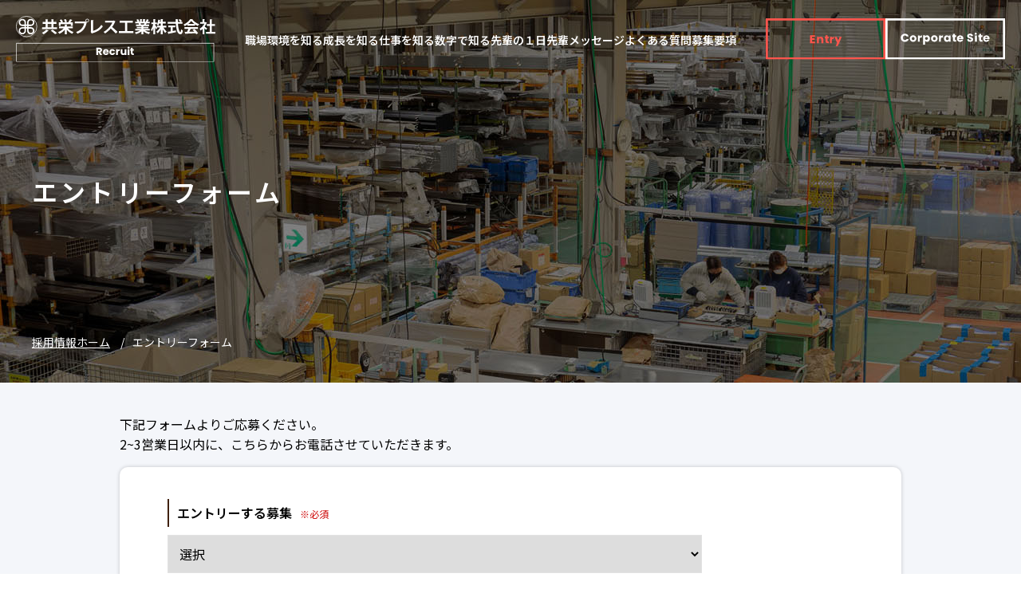

--- FILE ---
content_type: text/html; charset=UTF-8
request_url: https://kyoei-pr.co.jp/entry/error/
body_size: 5589
content:
		<script type="text/javascript">
		window.location = "https://kyoei-pr.co.jp/entry/";
		</script>
		<!DOCTYPE html>
<html lang="ja" class="no-js">
<head>

<meta charset="UTF-8">
<meta name="viewport" content="width=device-width, initial-scale=1">
<link rel="profile" href="http://gmpg.org/xfn/11">
<link rel="shortcut icon" type="image/vnd.microsoft.icon" href="/favicon.ico">
<link rel="icon" type="image/vnd.microsoft.icon" href="/favicon.ico">
<link rel="apple-touch-icon" type="image/png" href="/apple-touch-icon-180x180.png">
<link rel="icon" type="image/png" href="/icon-192x192.png">

<title>エントリーフォーム 送信エラー &#8211; 共栄プレス工業株式会社</title>
<meta name='robots' content='max-image-preview:large' />
<link rel='dns-prefetch' href='//ajax.googleapis.com' />
<link rel='dns-prefetch' href='//ajaxzip3.github.io' />
<link rel='dns-prefetch' href='//use.fontawesome.com' />
<link rel='dns-prefetch' href='//fonts.googleapis.com' />
<link rel="alternate" title="oEmbed (JSON)" type="application/json+oembed" href="https://kyoei-pr.co.jp/wp-json/oembed/1.0/embed?url=https%3A%2F%2Fkyoei-pr.co.jp%2Fentry%2Ferror%2F" />
<link rel="alternate" title="oEmbed (XML)" type="text/xml+oembed" href="https://kyoei-pr.co.jp/wp-json/oembed/1.0/embed?url=https%3A%2F%2Fkyoei-pr.co.jp%2Fentry%2Ferror%2F&#038;format=xml" />
<style id='wp-img-auto-sizes-contain-inline-css' type='text/css'>
img:is([sizes=auto i],[sizes^="auto," i]){contain-intrinsic-size:3000px 1500px}
/*# sourceURL=wp-img-auto-sizes-contain-inline-css */
</style>
<link rel='stylesheet' id='bwFunctionsStylesheet-css' href='https://kyoei-pr.co.jp/sys/wp-content/plugins/bwp-recruit/stylesheet.css?v=1769608946&#038;ver=6.9' type='text/css' media='all' />
<link rel='stylesheet' id='mw-wp-form-css' href='https://kyoei-pr.co.jp/sys/wp-content/plugins/mw-wp-form/css/style.css?ver=6.9' type='text/css' media='all' />
<link rel='stylesheet' id='bootstrapCSS-css' href='https://kyoei-pr.co.jp/sys/wp-content/themes/bwp/js/bootstrap-4.3.1/css/bootstrap.min.css?ver=6.9' type='text/css' media='all' />
<link rel='stylesheet' id='bwp-editorCSS-css' href='https://kyoei-pr.co.jp/sys/wp-content/themes/bwp/editor-style.css?v=1769608946&#038;ver=6.9' type='text/css' media='all' />
<link rel='stylesheet' id='bwp-basicCSS-css' href='https://kyoei-pr.co.jp/sys/wp-content/themes/bwp/css/basic.css?v=1769608946&#038;ver=6.9' type='text/css' media='all' />
<link rel='stylesheet' id='entryCSS-css' href='https://kyoei-pr.co.jp/sys/wp-content/themes/bwp/css/entry.css?v=1769608946&#038;ver=6.9' type='text/css' media='all' />
<style id='wp-emoji-styles-inline-css' type='text/css'>

	img.wp-smiley, img.emoji {
		display: inline !important;
		border: none !important;
		box-shadow: none !important;
		height: 1em !important;
		width: 1em !important;
		margin: 0 0.07em !important;
		vertical-align: -0.1em !important;
		background: none !important;
		padding: 0 !important;
	}
/*# sourceURL=wp-emoji-styles-inline-css */
</style>
<link rel='stylesheet' id='wp-block-library-css' href='https://kyoei-pr.co.jp/sys/wp-includes/css/dist/block-library/style.min.css?ver=6.9' type='text/css' media='all' />
<style id='global-styles-inline-css' type='text/css'>
:root{--wp--preset--aspect-ratio--square: 1;--wp--preset--aspect-ratio--4-3: 4/3;--wp--preset--aspect-ratio--3-4: 3/4;--wp--preset--aspect-ratio--3-2: 3/2;--wp--preset--aspect-ratio--2-3: 2/3;--wp--preset--aspect-ratio--16-9: 16/9;--wp--preset--aspect-ratio--9-16: 9/16;--wp--preset--color--black: #000000;--wp--preset--color--cyan-bluish-gray: #abb8c3;--wp--preset--color--white: #ffffff;--wp--preset--color--pale-pink: #f78da7;--wp--preset--color--vivid-red: #cf2e2e;--wp--preset--color--luminous-vivid-orange: #ff6900;--wp--preset--color--luminous-vivid-amber: #fcb900;--wp--preset--color--light-green-cyan: #7bdcb5;--wp--preset--color--vivid-green-cyan: #00d084;--wp--preset--color--pale-cyan-blue: #8ed1fc;--wp--preset--color--vivid-cyan-blue: #0693e3;--wp--preset--color--vivid-purple: #9b51e0;--wp--preset--gradient--vivid-cyan-blue-to-vivid-purple: linear-gradient(135deg,rgb(6,147,227) 0%,rgb(155,81,224) 100%);--wp--preset--gradient--light-green-cyan-to-vivid-green-cyan: linear-gradient(135deg,rgb(122,220,180) 0%,rgb(0,208,130) 100%);--wp--preset--gradient--luminous-vivid-amber-to-luminous-vivid-orange: linear-gradient(135deg,rgb(252,185,0) 0%,rgb(255,105,0) 100%);--wp--preset--gradient--luminous-vivid-orange-to-vivid-red: linear-gradient(135deg,rgb(255,105,0) 0%,rgb(207,46,46) 100%);--wp--preset--gradient--very-light-gray-to-cyan-bluish-gray: linear-gradient(135deg,rgb(238,238,238) 0%,rgb(169,184,195) 100%);--wp--preset--gradient--cool-to-warm-spectrum: linear-gradient(135deg,rgb(74,234,220) 0%,rgb(151,120,209) 20%,rgb(207,42,186) 40%,rgb(238,44,130) 60%,rgb(251,105,98) 80%,rgb(254,248,76) 100%);--wp--preset--gradient--blush-light-purple: linear-gradient(135deg,rgb(255,206,236) 0%,rgb(152,150,240) 100%);--wp--preset--gradient--blush-bordeaux: linear-gradient(135deg,rgb(254,205,165) 0%,rgb(254,45,45) 50%,rgb(107,0,62) 100%);--wp--preset--gradient--luminous-dusk: linear-gradient(135deg,rgb(255,203,112) 0%,rgb(199,81,192) 50%,rgb(65,88,208) 100%);--wp--preset--gradient--pale-ocean: linear-gradient(135deg,rgb(255,245,203) 0%,rgb(182,227,212) 50%,rgb(51,167,181) 100%);--wp--preset--gradient--electric-grass: linear-gradient(135deg,rgb(202,248,128) 0%,rgb(113,206,126) 100%);--wp--preset--gradient--midnight: linear-gradient(135deg,rgb(2,3,129) 0%,rgb(40,116,252) 100%);--wp--preset--font-size--small: 13px;--wp--preset--font-size--medium: 20px;--wp--preset--font-size--large: 36px;--wp--preset--font-size--x-large: 42px;--wp--preset--spacing--20: 0.44rem;--wp--preset--spacing--30: 0.67rem;--wp--preset--spacing--40: 1rem;--wp--preset--spacing--50: 1.5rem;--wp--preset--spacing--60: 2.25rem;--wp--preset--spacing--70: 3.38rem;--wp--preset--spacing--80: 5.06rem;--wp--preset--shadow--natural: 6px 6px 9px rgba(0, 0, 0, 0.2);--wp--preset--shadow--deep: 12px 12px 50px rgba(0, 0, 0, 0.4);--wp--preset--shadow--sharp: 6px 6px 0px rgba(0, 0, 0, 0.2);--wp--preset--shadow--outlined: 6px 6px 0px -3px rgb(255, 255, 255), 6px 6px rgb(0, 0, 0);--wp--preset--shadow--crisp: 6px 6px 0px rgb(0, 0, 0);}:where(.is-layout-flex){gap: 0.5em;}:where(.is-layout-grid){gap: 0.5em;}body .is-layout-flex{display: flex;}.is-layout-flex{flex-wrap: wrap;align-items: center;}.is-layout-flex > :is(*, div){margin: 0;}body .is-layout-grid{display: grid;}.is-layout-grid > :is(*, div){margin: 0;}:where(.wp-block-columns.is-layout-flex){gap: 2em;}:where(.wp-block-columns.is-layout-grid){gap: 2em;}:where(.wp-block-post-template.is-layout-flex){gap: 1.25em;}:where(.wp-block-post-template.is-layout-grid){gap: 1.25em;}.has-black-color{color: var(--wp--preset--color--black) !important;}.has-cyan-bluish-gray-color{color: var(--wp--preset--color--cyan-bluish-gray) !important;}.has-white-color{color: var(--wp--preset--color--white) !important;}.has-pale-pink-color{color: var(--wp--preset--color--pale-pink) !important;}.has-vivid-red-color{color: var(--wp--preset--color--vivid-red) !important;}.has-luminous-vivid-orange-color{color: var(--wp--preset--color--luminous-vivid-orange) !important;}.has-luminous-vivid-amber-color{color: var(--wp--preset--color--luminous-vivid-amber) !important;}.has-light-green-cyan-color{color: var(--wp--preset--color--light-green-cyan) !important;}.has-vivid-green-cyan-color{color: var(--wp--preset--color--vivid-green-cyan) !important;}.has-pale-cyan-blue-color{color: var(--wp--preset--color--pale-cyan-blue) !important;}.has-vivid-cyan-blue-color{color: var(--wp--preset--color--vivid-cyan-blue) !important;}.has-vivid-purple-color{color: var(--wp--preset--color--vivid-purple) !important;}.has-black-background-color{background-color: var(--wp--preset--color--black) !important;}.has-cyan-bluish-gray-background-color{background-color: var(--wp--preset--color--cyan-bluish-gray) !important;}.has-white-background-color{background-color: var(--wp--preset--color--white) !important;}.has-pale-pink-background-color{background-color: var(--wp--preset--color--pale-pink) !important;}.has-vivid-red-background-color{background-color: var(--wp--preset--color--vivid-red) !important;}.has-luminous-vivid-orange-background-color{background-color: var(--wp--preset--color--luminous-vivid-orange) !important;}.has-luminous-vivid-amber-background-color{background-color: var(--wp--preset--color--luminous-vivid-amber) !important;}.has-light-green-cyan-background-color{background-color: var(--wp--preset--color--light-green-cyan) !important;}.has-vivid-green-cyan-background-color{background-color: var(--wp--preset--color--vivid-green-cyan) !important;}.has-pale-cyan-blue-background-color{background-color: var(--wp--preset--color--pale-cyan-blue) !important;}.has-vivid-cyan-blue-background-color{background-color: var(--wp--preset--color--vivid-cyan-blue) !important;}.has-vivid-purple-background-color{background-color: var(--wp--preset--color--vivid-purple) !important;}.has-black-border-color{border-color: var(--wp--preset--color--black) !important;}.has-cyan-bluish-gray-border-color{border-color: var(--wp--preset--color--cyan-bluish-gray) !important;}.has-white-border-color{border-color: var(--wp--preset--color--white) !important;}.has-pale-pink-border-color{border-color: var(--wp--preset--color--pale-pink) !important;}.has-vivid-red-border-color{border-color: var(--wp--preset--color--vivid-red) !important;}.has-luminous-vivid-orange-border-color{border-color: var(--wp--preset--color--luminous-vivid-orange) !important;}.has-luminous-vivid-amber-border-color{border-color: var(--wp--preset--color--luminous-vivid-amber) !important;}.has-light-green-cyan-border-color{border-color: var(--wp--preset--color--light-green-cyan) !important;}.has-vivid-green-cyan-border-color{border-color: var(--wp--preset--color--vivid-green-cyan) !important;}.has-pale-cyan-blue-border-color{border-color: var(--wp--preset--color--pale-cyan-blue) !important;}.has-vivid-cyan-blue-border-color{border-color: var(--wp--preset--color--vivid-cyan-blue) !important;}.has-vivid-purple-border-color{border-color: var(--wp--preset--color--vivid-purple) !important;}.has-vivid-cyan-blue-to-vivid-purple-gradient-background{background: var(--wp--preset--gradient--vivid-cyan-blue-to-vivid-purple) !important;}.has-light-green-cyan-to-vivid-green-cyan-gradient-background{background: var(--wp--preset--gradient--light-green-cyan-to-vivid-green-cyan) !important;}.has-luminous-vivid-amber-to-luminous-vivid-orange-gradient-background{background: var(--wp--preset--gradient--luminous-vivid-amber-to-luminous-vivid-orange) !important;}.has-luminous-vivid-orange-to-vivid-red-gradient-background{background: var(--wp--preset--gradient--luminous-vivid-orange-to-vivid-red) !important;}.has-very-light-gray-to-cyan-bluish-gray-gradient-background{background: var(--wp--preset--gradient--very-light-gray-to-cyan-bluish-gray) !important;}.has-cool-to-warm-spectrum-gradient-background{background: var(--wp--preset--gradient--cool-to-warm-spectrum) !important;}.has-blush-light-purple-gradient-background{background: var(--wp--preset--gradient--blush-light-purple) !important;}.has-blush-bordeaux-gradient-background{background: var(--wp--preset--gradient--blush-bordeaux) !important;}.has-luminous-dusk-gradient-background{background: var(--wp--preset--gradient--luminous-dusk) !important;}.has-pale-ocean-gradient-background{background: var(--wp--preset--gradient--pale-ocean) !important;}.has-electric-grass-gradient-background{background: var(--wp--preset--gradient--electric-grass) !important;}.has-midnight-gradient-background{background: var(--wp--preset--gradient--midnight) !important;}.has-small-font-size{font-size: var(--wp--preset--font-size--small) !important;}.has-medium-font-size{font-size: var(--wp--preset--font-size--medium) !important;}.has-large-font-size{font-size: var(--wp--preset--font-size--large) !important;}.has-x-large-font-size{font-size: var(--wp--preset--font-size--x-large) !important;}
/*# sourceURL=global-styles-inline-css */
</style>

<style id='classic-theme-styles-inline-css' type='text/css'>
/*! This file is auto-generated */
.wp-block-button__link{color:#fff;background-color:#32373c;border-radius:9999px;box-shadow:none;text-decoration:none;padding:calc(.667em + 2px) calc(1.333em + 2px);font-size:1.125em}.wp-block-file__button{background:#32373c;color:#fff;text-decoration:none}
/*# sourceURL=/wp-includes/css/classic-themes.min.css */
</style>
<link rel='stylesheet' id='fontawesome_css-css' href='//use.fontawesome.com/releases/v5.0.6/css/all.css?ver=6.9' type='text/css' media='all' />
<link rel='stylesheet' id='googleFonts_NotoSansJP-css' href='//fonts.googleapis.com/css2?family=Noto+Sans+JP%3Awght%40300%3B400%3B500%3B600%3B900&#038;display=swap&#038;ver=6.9' type='text/css' media='all' />
<link rel='stylesheet' id='googleFonts_poppins-css' href='//fonts.googleapis.com/css2?family=Poppins%3Awght%40300%3B600%3B900&#038;display=swap&#038;ver=6.9' type='text/css' media='all' />
<script type="text/javascript" src="https://kyoei-pr.co.jp/sys/wp-includes/js/jquery/jquery.min.js?ver=3.7.1" id="jquery-core-js"></script>
<script type="text/javascript" src="https://kyoei-pr.co.jp/sys/wp-includes/js/jquery/jquery-migrate.min.js?ver=3.4.1" id="jquery-migrate-js"></script>
<script type="text/javascript" src="https://kyoei-pr.co.jp/sys/wp-content/themes/bwp/js/html5.js?ver=3.7.3" id="bwp-html5-js"></script>
<script type="text/javascript" src="//ajax.googleapis.com/ajax/libs/jqueryui/1/i18n/jquery.ui.datepicker-ja.min.js?ver=6.9" id="googleDATAPICKER_js-js"></script>
<script type="text/javascript" src="https://kyoei-pr.co.jp/sys/wp-content/themes/bwp/js/bootstrap-4.3.1/js/bootstrap.min.js?ver=6.9" id="bootstrapMinJS-js"></script>
<script type="text/javascript" src="https://kyoei-pr.co.jp/sys/wp-content/themes/bwp/js/matchHeight/jquery.matchHeight.js?v=1769608946&amp;ver=6.9" id="matchHeight-js"></script>
<script type="text/javascript" src="https://kyoei-pr.co.jp/sys/wp-content/themes/bwp/js/lazyload/lazyload.min.js?ver=6.9" id="lazyload-js"></script>
<script type="text/javascript" src="//ajaxzip3.github.io/ajaxzip3.js?ver=6.9" id="ajaxzip3_js-js"></script>
<link rel="https://api.w.org/" href="https://kyoei-pr.co.jp/wp-json/" /><link rel="alternate" title="JSON" type="application/json" href="https://kyoei-pr.co.jp/wp-json/wp/v2/pages/157" /><link rel="EditURI" type="application/rsd+xml" title="RSD" href="https://kyoei-pr.co.jp/sys/xmlrpc.php?rsd" />
<meta name="generator" content="WordPress 6.9" />
<link rel="canonical" href="https://kyoei-pr.co.jp/entry/error/" />
<link rel='shortlink' href='https://kyoei-pr.co.jp/?p=157' />

<!-- Global site tag (gtag.js) - Google Analytics -->
<script async src="https://www.googletagmanager.com/gtag/js?id=G-47H3DMH2DX"></script>
<script>
  window.dataLayer = window.dataLayer || [];
  function gtag(){dataLayer.push(arguments);}
  gtag('js', new Date());

  gtag('config', 'G-47H3DMH2DX');
</script>

<link rel='stylesheet' id='googleCSS_css-css' href='//ajax.googleapis.com/ajax/libs/jqueryui/1/themes/redmond/jquery-ui.css?ver=6.9' type='text/css' media='all' />
</head>

<body>

<header id='recHeader' class="siteHeader ">
<a href='/recruit' class='logo'><img src='https://kyoei-pr.co.jp/sys/wp-content/themes/bwp/img/recruit/logoHeader01.svg' alt='共栄プレス工業株式会社'/></a>
<ul class='mainMenu pc'>
  <li><a href="/recruit/workplace">職場環境を知る</a></li>
  <li><a href="/recruit/growth/">成長を知る</a></li>
  <li><a href="/recruit/job">仕事を知る</a></li>
  <li><a href="/recruit/data">数字で知る</a></li>
  <li><a href="/recruit/oneday">先輩の１日</a></li>
  <li><a href="/message">先輩メッセージ</a></li>
  <li><a href="/faq_rct">よくある質問</a></li>
  <li><a href="/job_info">募集要項</a></li>
</ul><!-- .mainMenu -->
<ul class='button pc'>
  <li><a href="/entry"><img src='https://kyoei-pr.co.jp/sys/wp-content/themes/bwp/img/recruit/buttonEntry01.svg' alt='entry'/></a></li>
  <li><a href="/"><img src='https://kyoei-pr.co.jp/sys/wp-content/themes/bwp/img/recruit/buttonCorporate01.svg' alt='Corporate Site'/></a></li>
</ul><!-- .mainMenu -->
<a href='javascript:void(0);' class='sp menuToggle' data-target="drawerMenu"><img src='https://kyoei-pr.co.jp/sys/wp-content/themes/bwp/img/recruit/iconToggle02.svg' alt='menu'/></a>
</header><!-- #recHeader -->

<div id="drawerMenu" class='sp'>
<a href='javascript:void(0);' class='sp menuClose' data-target="drawerMenu"><img src='https://kyoei-pr.co.jp/sys/wp-content/themes/bwp/img/recruit/iconClose01.svg' alt='close'/></a>
<ul class="mainMenu">
  <li><a href="/recruit">トップ</a></li>
  <li><a href="/recruit/workplace">職場環境を知る</a></li>
  <li><a href="/recruit/growth/">成長を知る</a></li>
  <li><a href="/recruit/job">仕事を知る</a></li>
  <li><a href="/recruit/data">数字で知る</a></li>
  <li><a href="/recruit/oneday">先輩の１日</a></li>
  <li><a href="/message">先輩メッセージ</a></li>
  <li><a href="/faq_rct">よくある質問</a></li>
  <li><a href="/job_info">募集要項</a></li>
</ul><!-- .mainMenu-nav -->
<ul class='button'>
  <li><a href="/entry">→→→ Entry ←←←</a></li>
  <li><a href="/">Corporate Site</a></li>
</ul><!-- .button -->
</div><!-- #drawerMenu -->

<!-- TOPボタン -->
<a href='javascript:void(0);' id='returnTop'><i class="far fa-arrow-alt-circle-up"></i></a>

<div id="entry" class="primaryWrap" data-jobid="">
<div class="secondaryWrap">

<!-- メインビジュアル -->
<article id='mv' class='pageMV'>
<h2 class='pageTitle'>エントリーフォーム 送信エラー</h2></h2>
<ul class='pankuzu'>
  <li><a href='/recruit'>採用情報ホーム</a></li>
  <li>エントリーフォーム 送信エラー</li>
</ul><!-- .pankuzu -->
</article><!-- #header -->

<!-- 投稿本文 -->
<div id='postForm'>
<div id="mw_wp_form_mw-wp-form-106" class="mw_wp_form mw_wp_form_direct_access_error">
				このページには直接アクセスできません。
			<!-- end .mw_wp_form --></div></div><!-- #postForm-->

</div><!-- .secondaryWrap -->
</div><!-- #entry .primaryWrap -->


<!-- フッター -->
<footer id='recFooter'>
<div class='wrap inner'>
  <div class='logo'>
    <a href='/recruit' class='logoLink'><img src='https://kyoei-pr.co.jp/sys/wp-content/themes/bwp/img/recruit/logoHeader01.png' alt='共栄プレス工業株式会社'/></a>
    <p class='catch'>シャッター・ドア・間仕切りのパーツメーカーと、<br class='pc'/>長尺ボルトのメーカーとして技術力・開発力・提案力で社会に貢献</p>
    <p class='addr'>
      〒661-0951 兵庫県尼崎市田能6-12-35<br/>
      TEL: 06-6491-2922(代表)<br/>
      FAX: 06-6491-2218
    </p>
  </div><!-- .logo -->
  <ul class='mainMenu pc'>
    <li><a href="/recruit/workplace">職場環境を知る</a></li>
    <li><a href="/recruit/growth/">成長を知る</a></li>
    <li><a href="/recruit/job">仕事を知る</a></li>
    <li><a href="/recruit/data">数字で知る</a></li>
    <li><a href="/recruit/oneday">先輩の１日</a></li>
    <li><a href="/message">先輩メッセージ</a></li>
    <li><a href="/faq_rct">よくある質問</a></li>
    <li><a href="/job_info">募集要項</a></li>
  </ul><!-- .mainMenu -->
  <ul class='button pc'>
        <li><a href="/"><img src='https://kyoei-pr.co.jp/sys/wp-content/themes/bwp/img/recruit/buttonCorporate01.svg' alt='Corporate Site'/></a></li>
  </ul><!-- .mainMenu -->
</div><!-- .wrap -->
<div class='copyright'>© 2026 Kyoei Press Kogyo Co.,Ltd..</div>
</footer>
<script type="speculationrules">
{"prefetch":[{"source":"document","where":{"and":[{"href_matches":"/*"},{"not":{"href_matches":["/sys/wp-*.php","/sys/wp-admin/*","/sys/wp-content/uploads/*","/sys/wp-content/*","/sys/wp-content/plugins/*","/sys/wp-content/themes/bwp/*","/*\\?(.+)"]}},{"not":{"selector_matches":"a[rel~=\"nofollow\"]"}},{"not":{"selector_matches":".no-prefetch, .no-prefetch a"}}]},"eagerness":"conservative"}]}
</script>
<script type="text/javascript" src="https://kyoei-pr.co.jp/sys/wp-content/plugins/mw-wp-form/js/form.js?ver=6.9" id="mw-wp-form-js"></script>
<script type="text/javascript" src="https://kyoei-pr.co.jp/sys/wp-content/themes/bwp/js/entry.js?v=1769608946&amp;ver=6.9" id="entryJS-js"></script>
<script type="text/javascript" src="https://kyoei-pr.co.jp/sys/wp-content/themes/bwp/js/basic.js?v=1769608946&amp;ver=6.9" id="bwp-basicJS-js"></script>
<script id="wp-emoji-settings" type="application/json">
{"baseUrl":"https://s.w.org/images/core/emoji/17.0.2/72x72/","ext":".png","svgUrl":"https://s.w.org/images/core/emoji/17.0.2/svg/","svgExt":".svg","source":{"concatemoji":"https://kyoei-pr.co.jp/sys/wp-includes/js/wp-emoji-release.min.js?ver=6.9"}}
</script>
<script type="module">
/* <![CDATA[ */
/*! This file is auto-generated */
const a=JSON.parse(document.getElementById("wp-emoji-settings").textContent),o=(window._wpemojiSettings=a,"wpEmojiSettingsSupports"),s=["flag","emoji"];function i(e){try{var t={supportTests:e,timestamp:(new Date).valueOf()};sessionStorage.setItem(o,JSON.stringify(t))}catch(e){}}function c(e,t,n){e.clearRect(0,0,e.canvas.width,e.canvas.height),e.fillText(t,0,0);t=new Uint32Array(e.getImageData(0,0,e.canvas.width,e.canvas.height).data);e.clearRect(0,0,e.canvas.width,e.canvas.height),e.fillText(n,0,0);const a=new Uint32Array(e.getImageData(0,0,e.canvas.width,e.canvas.height).data);return t.every((e,t)=>e===a[t])}function p(e,t){e.clearRect(0,0,e.canvas.width,e.canvas.height),e.fillText(t,0,0);var n=e.getImageData(16,16,1,1);for(let e=0;e<n.data.length;e++)if(0!==n.data[e])return!1;return!0}function u(e,t,n,a){switch(t){case"flag":return n(e,"\ud83c\udff3\ufe0f\u200d\u26a7\ufe0f","\ud83c\udff3\ufe0f\u200b\u26a7\ufe0f")?!1:!n(e,"\ud83c\udde8\ud83c\uddf6","\ud83c\udde8\u200b\ud83c\uddf6")&&!n(e,"\ud83c\udff4\udb40\udc67\udb40\udc62\udb40\udc65\udb40\udc6e\udb40\udc67\udb40\udc7f","\ud83c\udff4\u200b\udb40\udc67\u200b\udb40\udc62\u200b\udb40\udc65\u200b\udb40\udc6e\u200b\udb40\udc67\u200b\udb40\udc7f");case"emoji":return!a(e,"\ud83e\u1fac8")}return!1}function f(e,t,n,a){let r;const o=(r="undefined"!=typeof WorkerGlobalScope&&self instanceof WorkerGlobalScope?new OffscreenCanvas(300,150):document.createElement("canvas")).getContext("2d",{willReadFrequently:!0}),s=(o.textBaseline="top",o.font="600 32px Arial",{});return e.forEach(e=>{s[e]=t(o,e,n,a)}),s}function r(e){var t=document.createElement("script");t.src=e,t.defer=!0,document.head.appendChild(t)}a.supports={everything:!0,everythingExceptFlag:!0},new Promise(t=>{let n=function(){try{var e=JSON.parse(sessionStorage.getItem(o));if("object"==typeof e&&"number"==typeof e.timestamp&&(new Date).valueOf()<e.timestamp+604800&&"object"==typeof e.supportTests)return e.supportTests}catch(e){}return null}();if(!n){if("undefined"!=typeof Worker&&"undefined"!=typeof OffscreenCanvas&&"undefined"!=typeof URL&&URL.createObjectURL&&"undefined"!=typeof Blob)try{var e="postMessage("+f.toString()+"("+[JSON.stringify(s),u.toString(),c.toString(),p.toString()].join(",")+"));",a=new Blob([e],{type:"text/javascript"});const r=new Worker(URL.createObjectURL(a),{name:"wpTestEmojiSupports"});return void(r.onmessage=e=>{i(n=e.data),r.terminate(),t(n)})}catch(e){}i(n=f(s,u,c,p))}t(n)}).then(e=>{for(const n in e)a.supports[n]=e[n],a.supports.everything=a.supports.everything&&a.supports[n],"flag"!==n&&(a.supports.everythingExceptFlag=a.supports.everythingExceptFlag&&a.supports[n]);var t;a.supports.everythingExceptFlag=a.supports.everythingExceptFlag&&!a.supports.flag,a.supports.everything||((t=a.source||{}).concatemoji?r(t.concatemoji):t.wpemoji&&t.twemoji&&(r(t.twemoji),r(t.wpemoji)))});
//# sourceURL=https://kyoei-pr.co.jp/sys/wp-includes/js/wp-emoji-loader.min.js
/* ]]> */
</script>
</body>
</html>





--- FILE ---
content_type: text/html; charset=UTF-8
request_url: https://kyoei-pr.co.jp/entry/
body_size: 7658
content:
<!DOCTYPE html>
<html lang="ja" class="no-js">
<head>

<meta charset="UTF-8">
<meta name="viewport" content="width=device-width, initial-scale=1">
<link rel="profile" href="http://gmpg.org/xfn/11">
<link rel="shortcut icon" type="image/vnd.microsoft.icon" href="/favicon.ico">
<link rel="icon" type="image/vnd.microsoft.icon" href="/favicon.ico">
<link rel="apple-touch-icon" type="image/png" href="/apple-touch-icon-180x180.png">
<link rel="icon" type="image/png" href="/icon-192x192.png">

<title>エントリーフォーム &#8211; 共栄プレス工業株式会社</title>
<meta name='robots' content='max-image-preview:large' />
<link rel='dns-prefetch' href='//ajax.googleapis.com' />
<link rel='dns-prefetch' href='//ajaxzip3.github.io' />
<link rel='dns-prefetch' href='//use.fontawesome.com' />
<link rel='dns-prefetch' href='//fonts.googleapis.com' />
<link rel="alternate" title="oEmbed (JSON)" type="application/json+oembed" href="https://kyoei-pr.co.jp/wp-json/oembed/1.0/embed?url=https%3A%2F%2Fkyoei-pr.co.jp%2Fentry%2F" />
<link rel="alternate" title="oEmbed (XML)" type="text/xml+oembed" href="https://kyoei-pr.co.jp/wp-json/oembed/1.0/embed?url=https%3A%2F%2Fkyoei-pr.co.jp%2Fentry%2F&#038;format=xml" />
<style id='wp-img-auto-sizes-contain-inline-css' type='text/css'>
img:is([sizes=auto i],[sizes^="auto," i]){contain-intrinsic-size:3000px 1500px}
/*# sourceURL=wp-img-auto-sizes-contain-inline-css */
</style>
<link rel='stylesheet' id='bwFunctionsStylesheet-css' href='https://kyoei-pr.co.jp/sys/wp-content/plugins/bwp-recruit/stylesheet.css?v=1769608947&#038;ver=6.9' type='text/css' media='all' />
<link rel='stylesheet' id='mw-wp-form-css' href='https://kyoei-pr.co.jp/sys/wp-content/plugins/mw-wp-form/css/style.css?ver=6.9' type='text/css' media='all' />
<link rel='stylesheet' id='bootstrapCSS-css' href='https://kyoei-pr.co.jp/sys/wp-content/themes/bwp/js/bootstrap-4.3.1/css/bootstrap.min.css?ver=6.9' type='text/css' media='all' />
<link rel='stylesheet' id='bwp-editorCSS-css' href='https://kyoei-pr.co.jp/sys/wp-content/themes/bwp/editor-style.css?v=1769608947&#038;ver=6.9' type='text/css' media='all' />
<link rel='stylesheet' id='bwp-basicCSS-css' href='https://kyoei-pr.co.jp/sys/wp-content/themes/bwp/css/basic.css?v=1769608947&#038;ver=6.9' type='text/css' media='all' />
<link rel='stylesheet' id='entryCSS-css' href='https://kyoei-pr.co.jp/sys/wp-content/themes/bwp/css/entry.css?v=1769608947&#038;ver=6.9' type='text/css' media='all' />
<link rel='stylesheet' id='jquery.ui-css' href='//ajax.googleapis.com/ajax/libs/jqueryui/1.13.3/themes/smoothness/jquery-ui.min.css?ver=1.13.3' type='text/css' media='all' />
<style id='wp-emoji-styles-inline-css' type='text/css'>

	img.wp-smiley, img.emoji {
		display: inline !important;
		border: none !important;
		box-shadow: none !important;
		height: 1em !important;
		width: 1em !important;
		margin: 0 0.07em !important;
		vertical-align: -0.1em !important;
		background: none !important;
		padding: 0 !important;
	}
/*# sourceURL=wp-emoji-styles-inline-css */
</style>
<link rel='stylesheet' id='wp-block-library-css' href='https://kyoei-pr.co.jp/sys/wp-includes/css/dist/block-library/style.min.css?ver=6.9' type='text/css' media='all' />
<style id='global-styles-inline-css' type='text/css'>
:root{--wp--preset--aspect-ratio--square: 1;--wp--preset--aspect-ratio--4-3: 4/3;--wp--preset--aspect-ratio--3-4: 3/4;--wp--preset--aspect-ratio--3-2: 3/2;--wp--preset--aspect-ratio--2-3: 2/3;--wp--preset--aspect-ratio--16-9: 16/9;--wp--preset--aspect-ratio--9-16: 9/16;--wp--preset--color--black: #000000;--wp--preset--color--cyan-bluish-gray: #abb8c3;--wp--preset--color--white: #ffffff;--wp--preset--color--pale-pink: #f78da7;--wp--preset--color--vivid-red: #cf2e2e;--wp--preset--color--luminous-vivid-orange: #ff6900;--wp--preset--color--luminous-vivid-amber: #fcb900;--wp--preset--color--light-green-cyan: #7bdcb5;--wp--preset--color--vivid-green-cyan: #00d084;--wp--preset--color--pale-cyan-blue: #8ed1fc;--wp--preset--color--vivid-cyan-blue: #0693e3;--wp--preset--color--vivid-purple: #9b51e0;--wp--preset--gradient--vivid-cyan-blue-to-vivid-purple: linear-gradient(135deg,rgb(6,147,227) 0%,rgb(155,81,224) 100%);--wp--preset--gradient--light-green-cyan-to-vivid-green-cyan: linear-gradient(135deg,rgb(122,220,180) 0%,rgb(0,208,130) 100%);--wp--preset--gradient--luminous-vivid-amber-to-luminous-vivid-orange: linear-gradient(135deg,rgb(252,185,0) 0%,rgb(255,105,0) 100%);--wp--preset--gradient--luminous-vivid-orange-to-vivid-red: linear-gradient(135deg,rgb(255,105,0) 0%,rgb(207,46,46) 100%);--wp--preset--gradient--very-light-gray-to-cyan-bluish-gray: linear-gradient(135deg,rgb(238,238,238) 0%,rgb(169,184,195) 100%);--wp--preset--gradient--cool-to-warm-spectrum: linear-gradient(135deg,rgb(74,234,220) 0%,rgb(151,120,209) 20%,rgb(207,42,186) 40%,rgb(238,44,130) 60%,rgb(251,105,98) 80%,rgb(254,248,76) 100%);--wp--preset--gradient--blush-light-purple: linear-gradient(135deg,rgb(255,206,236) 0%,rgb(152,150,240) 100%);--wp--preset--gradient--blush-bordeaux: linear-gradient(135deg,rgb(254,205,165) 0%,rgb(254,45,45) 50%,rgb(107,0,62) 100%);--wp--preset--gradient--luminous-dusk: linear-gradient(135deg,rgb(255,203,112) 0%,rgb(199,81,192) 50%,rgb(65,88,208) 100%);--wp--preset--gradient--pale-ocean: linear-gradient(135deg,rgb(255,245,203) 0%,rgb(182,227,212) 50%,rgb(51,167,181) 100%);--wp--preset--gradient--electric-grass: linear-gradient(135deg,rgb(202,248,128) 0%,rgb(113,206,126) 100%);--wp--preset--gradient--midnight: linear-gradient(135deg,rgb(2,3,129) 0%,rgb(40,116,252) 100%);--wp--preset--font-size--small: 13px;--wp--preset--font-size--medium: 20px;--wp--preset--font-size--large: 36px;--wp--preset--font-size--x-large: 42px;--wp--preset--spacing--20: 0.44rem;--wp--preset--spacing--30: 0.67rem;--wp--preset--spacing--40: 1rem;--wp--preset--spacing--50: 1.5rem;--wp--preset--spacing--60: 2.25rem;--wp--preset--spacing--70: 3.38rem;--wp--preset--spacing--80: 5.06rem;--wp--preset--shadow--natural: 6px 6px 9px rgba(0, 0, 0, 0.2);--wp--preset--shadow--deep: 12px 12px 50px rgba(0, 0, 0, 0.4);--wp--preset--shadow--sharp: 6px 6px 0px rgba(0, 0, 0, 0.2);--wp--preset--shadow--outlined: 6px 6px 0px -3px rgb(255, 255, 255), 6px 6px rgb(0, 0, 0);--wp--preset--shadow--crisp: 6px 6px 0px rgb(0, 0, 0);}:where(.is-layout-flex){gap: 0.5em;}:where(.is-layout-grid){gap: 0.5em;}body .is-layout-flex{display: flex;}.is-layout-flex{flex-wrap: wrap;align-items: center;}.is-layout-flex > :is(*, div){margin: 0;}body .is-layout-grid{display: grid;}.is-layout-grid > :is(*, div){margin: 0;}:where(.wp-block-columns.is-layout-flex){gap: 2em;}:where(.wp-block-columns.is-layout-grid){gap: 2em;}:where(.wp-block-post-template.is-layout-flex){gap: 1.25em;}:where(.wp-block-post-template.is-layout-grid){gap: 1.25em;}.has-black-color{color: var(--wp--preset--color--black) !important;}.has-cyan-bluish-gray-color{color: var(--wp--preset--color--cyan-bluish-gray) !important;}.has-white-color{color: var(--wp--preset--color--white) !important;}.has-pale-pink-color{color: var(--wp--preset--color--pale-pink) !important;}.has-vivid-red-color{color: var(--wp--preset--color--vivid-red) !important;}.has-luminous-vivid-orange-color{color: var(--wp--preset--color--luminous-vivid-orange) !important;}.has-luminous-vivid-amber-color{color: var(--wp--preset--color--luminous-vivid-amber) !important;}.has-light-green-cyan-color{color: var(--wp--preset--color--light-green-cyan) !important;}.has-vivid-green-cyan-color{color: var(--wp--preset--color--vivid-green-cyan) !important;}.has-pale-cyan-blue-color{color: var(--wp--preset--color--pale-cyan-blue) !important;}.has-vivid-cyan-blue-color{color: var(--wp--preset--color--vivid-cyan-blue) !important;}.has-vivid-purple-color{color: var(--wp--preset--color--vivid-purple) !important;}.has-black-background-color{background-color: var(--wp--preset--color--black) !important;}.has-cyan-bluish-gray-background-color{background-color: var(--wp--preset--color--cyan-bluish-gray) !important;}.has-white-background-color{background-color: var(--wp--preset--color--white) !important;}.has-pale-pink-background-color{background-color: var(--wp--preset--color--pale-pink) !important;}.has-vivid-red-background-color{background-color: var(--wp--preset--color--vivid-red) !important;}.has-luminous-vivid-orange-background-color{background-color: var(--wp--preset--color--luminous-vivid-orange) !important;}.has-luminous-vivid-amber-background-color{background-color: var(--wp--preset--color--luminous-vivid-amber) !important;}.has-light-green-cyan-background-color{background-color: var(--wp--preset--color--light-green-cyan) !important;}.has-vivid-green-cyan-background-color{background-color: var(--wp--preset--color--vivid-green-cyan) !important;}.has-pale-cyan-blue-background-color{background-color: var(--wp--preset--color--pale-cyan-blue) !important;}.has-vivid-cyan-blue-background-color{background-color: var(--wp--preset--color--vivid-cyan-blue) !important;}.has-vivid-purple-background-color{background-color: var(--wp--preset--color--vivid-purple) !important;}.has-black-border-color{border-color: var(--wp--preset--color--black) !important;}.has-cyan-bluish-gray-border-color{border-color: var(--wp--preset--color--cyan-bluish-gray) !important;}.has-white-border-color{border-color: var(--wp--preset--color--white) !important;}.has-pale-pink-border-color{border-color: var(--wp--preset--color--pale-pink) !important;}.has-vivid-red-border-color{border-color: var(--wp--preset--color--vivid-red) !important;}.has-luminous-vivid-orange-border-color{border-color: var(--wp--preset--color--luminous-vivid-orange) !important;}.has-luminous-vivid-amber-border-color{border-color: var(--wp--preset--color--luminous-vivid-amber) !important;}.has-light-green-cyan-border-color{border-color: var(--wp--preset--color--light-green-cyan) !important;}.has-vivid-green-cyan-border-color{border-color: var(--wp--preset--color--vivid-green-cyan) !important;}.has-pale-cyan-blue-border-color{border-color: var(--wp--preset--color--pale-cyan-blue) !important;}.has-vivid-cyan-blue-border-color{border-color: var(--wp--preset--color--vivid-cyan-blue) !important;}.has-vivid-purple-border-color{border-color: var(--wp--preset--color--vivid-purple) !important;}.has-vivid-cyan-blue-to-vivid-purple-gradient-background{background: var(--wp--preset--gradient--vivid-cyan-blue-to-vivid-purple) !important;}.has-light-green-cyan-to-vivid-green-cyan-gradient-background{background: var(--wp--preset--gradient--light-green-cyan-to-vivid-green-cyan) !important;}.has-luminous-vivid-amber-to-luminous-vivid-orange-gradient-background{background: var(--wp--preset--gradient--luminous-vivid-amber-to-luminous-vivid-orange) !important;}.has-luminous-vivid-orange-to-vivid-red-gradient-background{background: var(--wp--preset--gradient--luminous-vivid-orange-to-vivid-red) !important;}.has-very-light-gray-to-cyan-bluish-gray-gradient-background{background: var(--wp--preset--gradient--very-light-gray-to-cyan-bluish-gray) !important;}.has-cool-to-warm-spectrum-gradient-background{background: var(--wp--preset--gradient--cool-to-warm-spectrum) !important;}.has-blush-light-purple-gradient-background{background: var(--wp--preset--gradient--blush-light-purple) !important;}.has-blush-bordeaux-gradient-background{background: var(--wp--preset--gradient--blush-bordeaux) !important;}.has-luminous-dusk-gradient-background{background: var(--wp--preset--gradient--luminous-dusk) !important;}.has-pale-ocean-gradient-background{background: var(--wp--preset--gradient--pale-ocean) !important;}.has-electric-grass-gradient-background{background: var(--wp--preset--gradient--electric-grass) !important;}.has-midnight-gradient-background{background: var(--wp--preset--gradient--midnight) !important;}.has-small-font-size{font-size: var(--wp--preset--font-size--small) !important;}.has-medium-font-size{font-size: var(--wp--preset--font-size--medium) !important;}.has-large-font-size{font-size: var(--wp--preset--font-size--large) !important;}.has-x-large-font-size{font-size: var(--wp--preset--font-size--x-large) !important;}
/*# sourceURL=global-styles-inline-css */
</style>

<style id='classic-theme-styles-inline-css' type='text/css'>
/*! This file is auto-generated */
.wp-block-button__link{color:#fff;background-color:#32373c;border-radius:9999px;box-shadow:none;text-decoration:none;padding:calc(.667em + 2px) calc(1.333em + 2px);font-size:1.125em}.wp-block-file__button{background:#32373c;color:#fff;text-decoration:none}
/*# sourceURL=/wp-includes/css/classic-themes.min.css */
</style>
<link rel='stylesheet' id='fontawesome_css-css' href='//use.fontawesome.com/releases/v5.0.6/css/all.css?ver=6.9' type='text/css' media='all' />
<link rel='stylesheet' id='googleFonts_NotoSansJP-css' href='//fonts.googleapis.com/css2?family=Noto+Sans+JP%3Awght%40300%3B400%3B500%3B600%3B900&#038;display=swap&#038;ver=6.9' type='text/css' media='all' />
<link rel='stylesheet' id='googleFonts_poppins-css' href='//fonts.googleapis.com/css2?family=Poppins%3Awght%40300%3B600%3B900&#038;display=swap&#038;ver=6.9' type='text/css' media='all' />
<script type="text/javascript" src="https://kyoei-pr.co.jp/sys/wp-includes/js/jquery/jquery.min.js?ver=3.7.1" id="jquery-core-js"></script>
<script type="text/javascript" src="https://kyoei-pr.co.jp/sys/wp-includes/js/jquery/jquery-migrate.min.js?ver=3.4.1" id="jquery-migrate-js"></script>
<script type="text/javascript" src="https://kyoei-pr.co.jp/sys/wp-content/themes/bwp/js/html5.js?ver=3.7.3" id="bwp-html5-js"></script>
<script type="text/javascript" src="//ajax.googleapis.com/ajax/libs/jqueryui/1/i18n/jquery.ui.datepicker-ja.min.js?ver=6.9" id="googleDATAPICKER_js-js"></script>
<script type="text/javascript" src="https://kyoei-pr.co.jp/sys/wp-content/themes/bwp/js/bootstrap-4.3.1/js/bootstrap.min.js?ver=6.9" id="bootstrapMinJS-js"></script>
<script type="text/javascript" src="https://kyoei-pr.co.jp/sys/wp-content/themes/bwp/js/matchHeight/jquery.matchHeight.js?v=1769608947&amp;ver=6.9" id="matchHeight-js"></script>
<script type="text/javascript" src="https://kyoei-pr.co.jp/sys/wp-content/themes/bwp/js/lazyload/lazyload.min.js?ver=6.9" id="lazyload-js"></script>
<script type="text/javascript" src="//ajaxzip3.github.io/ajaxzip3.js?ver=6.9" id="ajaxzip3_js-js"></script>
<link rel="https://api.w.org/" href="https://kyoei-pr.co.jp/wp-json/" /><link rel="alternate" title="JSON" type="application/json" href="https://kyoei-pr.co.jp/wp-json/wp/v2/pages/107" /><link rel="EditURI" type="application/rsd+xml" title="RSD" href="https://kyoei-pr.co.jp/sys/xmlrpc.php?rsd" />
<meta name="generator" content="WordPress 6.9" />
<link rel="canonical" href="https://kyoei-pr.co.jp/entry/" />
<link rel='shortlink' href='https://kyoei-pr.co.jp/?p=107' />

<!-- Global site tag (gtag.js) - Google Analytics -->
<script async src="https://www.googletagmanager.com/gtag/js?id=G-47H3DMH2DX"></script>
<script>
  window.dataLayer = window.dataLayer || [];
  function gtag(){dataLayer.push(arguments);}
  gtag('js', new Date());

  gtag('config', 'G-47H3DMH2DX');
</script>

<link rel='stylesheet' id='googleCSS_css-css' href='//ajax.googleapis.com/ajax/libs/jqueryui/1/themes/redmond/jquery-ui.css?ver=6.9' type='text/css' media='all' />
</head>

<body>

<header id='recHeader' class="siteHeader ">
<a href='/recruit' class='logo'><img src='https://kyoei-pr.co.jp/sys/wp-content/themes/bwp/img/recruit/logoHeader01.svg' alt='共栄プレス工業株式会社'/></a>
<ul class='mainMenu pc'>
  <li><a href="/recruit/workplace">職場環境を知る</a></li>
  <li><a href="/recruit/growth/">成長を知る</a></li>
  <li><a href="/recruit/job">仕事を知る</a></li>
  <li><a href="/recruit/data">数字で知る</a></li>
  <li><a href="/recruit/oneday">先輩の１日</a></li>
  <li><a href="/message">先輩メッセージ</a></li>
  <li><a href="/faq_rct">よくある質問</a></li>
  <li><a href="/job_info">募集要項</a></li>
</ul><!-- .mainMenu -->
<ul class='button pc'>
  <li><a href="/entry"><img src='https://kyoei-pr.co.jp/sys/wp-content/themes/bwp/img/recruit/buttonEntry01.svg' alt='entry'/></a></li>
  <li><a href="/"><img src='https://kyoei-pr.co.jp/sys/wp-content/themes/bwp/img/recruit/buttonCorporate01.svg' alt='Corporate Site'/></a></li>
</ul><!-- .mainMenu -->
<a href='javascript:void(0);' class='sp menuToggle' data-target="drawerMenu"><img src='https://kyoei-pr.co.jp/sys/wp-content/themes/bwp/img/recruit/iconToggle02.svg' alt='menu'/></a>
</header><!-- #recHeader -->

<div id="drawerMenu" class='sp'>
<a href='javascript:void(0);' class='sp menuClose' data-target="drawerMenu"><img src='https://kyoei-pr.co.jp/sys/wp-content/themes/bwp/img/recruit/iconClose01.svg' alt='close'/></a>
<ul class="mainMenu">
  <li><a href="/recruit">トップ</a></li>
  <li><a href="/recruit/workplace">職場環境を知る</a></li>
  <li><a href="/recruit/growth/">成長を知る</a></li>
  <li><a href="/recruit/job">仕事を知る</a></li>
  <li><a href="/recruit/data">数字で知る</a></li>
  <li><a href="/recruit/oneday">先輩の１日</a></li>
  <li><a href="/message">先輩メッセージ</a></li>
  <li><a href="/faq_rct">よくある質問</a></li>
  <li><a href="/job_info">募集要項</a></li>
</ul><!-- .mainMenu-nav -->
<ul class='button'>
  <li><a href="/entry">→→→ Entry ←←←</a></li>
  <li><a href="/">Corporate Site</a></li>
</ul><!-- .button -->
</div><!-- #drawerMenu -->

<!-- TOPボタン -->
<a href='javascript:void(0);' id='returnTop'><i class="far fa-arrow-alt-circle-up"></i></a>

<div id="entry" class="primaryWrap" data-jobid="">
<div class="secondaryWrap">

<!-- メインビジュアル -->
<article id='mv' class='pageMV'>
<h2 class='pageTitle'>エントリーフォーム</h2></h2>
<ul class='pankuzu'>
  <li><a href='/recruit'>採用情報ホーム</a></li>
  <li>エントリーフォーム</li>
</ul><!-- .pankuzu -->
</article><!-- #header -->

<!-- 投稿本文 -->
<div id='postForm'>
<p class='text inner980'>下記フォームよりご応募ください。<br/>
2~3営業日以内に、こちらからお電話させていただきます。</p>
<div id="mw_wp_form_mw-wp-form-106" class="mw_wp_form mw_wp_form_input  ">
					<script type="text/javascript" charset="UTF-8" src="https://zipaddr.github.io/zipaddrx.js?v=1.33"></script><script type="text/javascript" charset="UTF-8">function zipaddr_ownb(){D.dli='-';D.wp='1';D.uver='6.9';D.sysid='MWWPForm';}</script><script type="text/javascript" charset="UTF-8" src="https://zipaddr.github.io/mwwpform.js"></script><form method="post" action="" enctype="multipart/form-data"><div class="formWrap">
<p><!-- 求人情報枠 --></p>
<div id="entryFrame">
<div class="inner980">

<dl class="name">
<dt class="require">エントリーする募集</dt>
<dd>
  <p>
<select name="エントリーする募集" >
			<option value="" selected='selected'>
			選択		</option>
			<option value="【営業】業界最大手建材メーカーの技術パートナー" >
			【営業】業界最大手建材メーカーの技術パートナー		</option>
			<option value="【製造】プレス・板金・溶接　★次代のリーダー候補★（本社工場）" >
			【製造】プレス・板金・溶接　★次代のリーダー候補★（本社工場）		</option>
			<option value="【製造】アルミ形材加工・組立　★次代のリーダー候補★（AE工場）" >
			【製造】アルミ形材加工・組立　★次代のリーダー候補★（AE工場）		</option>
			<option value="【製造】溶接・組立　★次代のリーダー候補★（溶接・組立工場）" >
			【製造】溶接・組立　★次代のリーダー候補★（溶接・組立工場）		</option>
			<option value="【製品開発】現場主義の開発でプロのエンジニアへ（本社工場）" >
			【製品開発】現場主義の開発でプロのエンジニアへ（本社工場）		</option>
			<option value="【生産技術】金型製作から設備メンテまで担う技術集団（本社工場）" >
			【生産技術】金型製作から設備メンテまで担う技術集団（本社工場）		</option>
			<option value="【生産管理】ものづくりをトータルで支える部門 ★次代のリーダー候補★（本社工場）" >
			【生産管理】ものづくりをトータルで支える部門 ★次代のリーダー候補★（本社工場）		</option>
			<option value="【軽作業】簡単な組立作業★賞与あり！（本社工場）" >
			【軽作業】簡単な組立作業★賞与あり！（本社工場）		</option>
			<option value="【軽作業】簡単な組立作業★賞与あり！（AE工場）" >
			【軽作業】簡単な組立作業★賞与あり！（AE工場）		</option>
	</select>
</p>
  <p><span class="onlyFirst">（募集要項は<a href='../job_info' style='color:#264c94'>こちら</a>）</span></p>
</dd>
</dl>

<dl class="name">
<dt class="require">お名前</dt>
<dd>
<input type="text" name="お名前" size="0" value="" placeholder="共栄 一郎" />
 様</dd>
</dl>
<dl class="kana">
<dt class="require">フリガナ</dt>
<dd>
<input type="text" name="フリガナ" size="0" value="" placeholder="キョウエイ イチロウ" />
</dd>
</dl>
<dl class="phone">
<dt class="require">電話番号</dt>
<dd><p>
<input type="number" name="電話番号" class="numInput" value="" step="1" placeholder="0123456789"/>
 ※半角数字のみ</p></dd>
</dl>
<dl class="email">
<dt class="require">メールアドレス</dt>
<dd>
<input type="email" name="メールアドレス" size="0" value="" placeholder="kyoei@xxxxxx.xxx" data-conv-half-alphanumeric="true"/>
</dd>
</dl>
<dl class="address">
<dt>お住まい</dt>
<dd>
  <p>〒
<input type="number" name="郵便番号" id="zip" class="zip numInput" value="" step="1" placeholder="住所自動入力"/>
 ※半角数字のみ</p>
  <p>
<input type="text" name="ご住所" id="addr" class="addr" size="0" value="" placeholder="兵庫県尼崎市" />
</p>
</dd>
</dl>
<dl class="birth">
<dt>生年月日</dt>
<dd>
<input type="text" name="生年月日" size="30" value="" />
<script type="text/javascript">
jQuery(function($) {
	$("input[name='生年月日']").datepicker({
		"yearSuffix":"\u5e74","dateFormat":"yy\u5e74mm\u6708dd\u65e5","dayNames":["\u65e5\u66dc\u65e5","\u6708\u66dc\u65e5","\u706b\u66dc\u65e5","\u6c34\u66dc\u65e5","\u6728\u66dc\u65e5","\u91d1\u66dc\u65e5","\u571f\u66dc\u65e5"],"dayNamesMin":["\u65e5","\u6708","\u706b","\u6c34","\u6728","\u91d1","\u571f"],"dayNamesShort":["\u65e5\u66dc","\u6708\u66dc","\u706b\u66dc","\u6c34\u66dc","\u6728\u66dc","\u91d1\u66dc","\u571f\u66dc"],"monthNames":["1\u6708","2\u6708","3\u6708","4\u6708","5\u6708","6\u6708","7\u6708","8\u6708","9\u6708","10\u6708","11\u6708","12\u6708"],"monthNamesShort":["1\u6708","2\u6708","3\u6708","4\u6708","5\u6708","6\u6708","7\u6708","8\u6708","9\u6708","10\u6708","11\u6708","12\u6708"],"defaultDate":"1990\u5e746\u67081\u65e5","yearRange":"-72:-1","showMonthAfterYear":true,"changeYear":true,"changeMonth":true	});
});
</script>
</dd>
</dl>
<dl class="gender">
<dt>性別</dt>
<dd>
  <p class='radio'>	<span class="mwform-radio-field horizontal-item">
		<label >
			<input type="radio" name="性別" value="男" />
			<span class="mwform-radio-field-text">男</span>
		</label>
	</span>
	<span class="mwform-radio-field horizontal-item">
		<label >
			<input type="radio" name="性別" value="女" />
			<span class="mwform-radio-field-text">女</span>
		</label>
	</span>

<input type="hidden" name="__children[性別][]" value="{&quot;\u7537&quot;:&quot;\u7537&quot;,&quot;\u5973&quot;:&quot;\u5973&quot;}" />
</p>
</dd>
</dl>
<dl class="license">
<dt>保有資格</dt>
<dd>
  <p class='radio'>普通自動車免許: 	<span class="mwform-radio-field horizontal-item">
		<label >
			<input type="radio" name="普通自動車免許" value="あり" checked='checked' />
			<span class="mwform-radio-field-text">あり</span>
		</label>
	</span>
	<span class="mwform-radio-field horizontal-item">
		<label >
			<input type="radio" name="普通自動車免許" value="なし" />
			<span class="mwform-radio-field-text">なし</span>
		</label>
	</span>

<input type="hidden" name="__children[普通自動車免許][]" value="{&quot;\u3042\u308a&quot;:&quot;\u3042\u308a&quot;,&quot;\u306a\u3057&quot;:&quot;\u306a\u3057&quot;}" />
</p>
  <p>
<textarea name="保有資格" cols="0" rows="8" placeholder="その他資格"></textarea>
</p>
</dd>
</dl>
<dl class="body">
<dt class="">その他ご質問など</dt>
<dd>
<textarea name="その他ご質問など" cols="0" rows="8" placeholder="ご自由にご記入ください"></textarea>
</dd>
</dl>

<div class="policy onlyFirst">
	<label><input type="checkbox" id="pp" class="pp" name="pp" /><a href="../privacy-policy/" target="_blank" rel="noopener">プライバシーポリシー</a>に同意する</label>
</div>

</div><!-- .inner980 -->
</div><!-- #recruitFrame -->

<div class="buttonWrap">
<input type="submit" name="submitConfirm" value="確認画面へ" class="buttonSubmit"/>
</div>
<div>
<input type="hidden" name="閲覧ページ" value="mwfromReferer" />
</div>
</div><!-- .formWrap --><input type="hidden" id="mw_wp_form_token" name="mw_wp_form_token" value="01c94196e7" /><input type="hidden" name="_wp_http_referer" value="/entry/" /><input type="hidden" name="mw-wp-form-form-id" value="106" /><input type="hidden" name="mw-wp-form-form-verify-token" value="12197462cdec47bbf8a3fba2279cf56e889d9f58" /></form>
				<!-- end .mw_wp_form --></div></div><!-- #postForm-->

</div><!-- .secondaryWrap -->
</div><!-- #entry .primaryWrap -->


<!-- フッター -->
<footer id='recFooter'>
<div class='wrap inner'>
  <div class='logo'>
    <a href='/recruit' class='logoLink'><img src='https://kyoei-pr.co.jp/sys/wp-content/themes/bwp/img/recruit/logoHeader01.png' alt='共栄プレス工業株式会社'/></a>
    <p class='catch'>シャッター・ドア・間仕切りのパーツメーカーと、<br class='pc'/>長尺ボルトのメーカーとして技術力・開発力・提案力で社会に貢献</p>
    <p class='addr'>
      〒661-0951 兵庫県尼崎市田能6-12-35<br/>
      TEL: 06-6491-2922(代表)<br/>
      FAX: 06-6491-2218
    </p>
  </div><!-- .logo -->
  <ul class='mainMenu pc'>
    <li><a href="/recruit/workplace">職場環境を知る</a></li>
    <li><a href="/recruit/growth/">成長を知る</a></li>
    <li><a href="/recruit/job">仕事を知る</a></li>
    <li><a href="/recruit/data">数字で知る</a></li>
    <li><a href="/recruit/oneday">先輩の１日</a></li>
    <li><a href="/message">先輩メッセージ</a></li>
    <li><a href="/faq_rct">よくある質問</a></li>
    <li><a href="/job_info">募集要項</a></li>
  </ul><!-- .mainMenu -->
  <ul class='button pc'>
        <li><a href="/"><img src='https://kyoei-pr.co.jp/sys/wp-content/themes/bwp/img/recruit/buttonCorporate01.svg' alt='Corporate Site'/></a></li>
  </ul><!-- .mainMenu -->
</div><!-- .wrap -->
<div class='copyright'>© 2026 Kyoei Press Kogyo Co.,Ltd..</div>
</footer>
<script type="speculationrules">
{"prefetch":[{"source":"document","where":{"and":[{"href_matches":"/*"},{"not":{"href_matches":["/sys/wp-*.php","/sys/wp-admin/*","/sys/wp-content/uploads/*","/sys/wp-content/*","/sys/wp-content/plugins/*","/sys/wp-content/themes/bwp/*","/*\\?(.+)"]}},{"not":{"selector_matches":"a[rel~=\"nofollow\"]"}},{"not":{"selector_matches":".no-prefetch, .no-prefetch a"}}]},"eagerness":"conservative"}]}
</script>
<script type="text/javascript" src="https://kyoei-pr.co.jp/sys/wp-content/plugins/mw-wp-form/js/form.js?ver=6.9" id="mw-wp-form-js"></script>
<script type="text/javascript" src="https://kyoei-pr.co.jp/sys/wp-content/themes/bwp/js/entry.js?v=1769608947&amp;ver=6.9" id="entryJS-js"></script>
<script type="text/javascript" src="https://kyoei-pr.co.jp/sys/wp-includes/js/jquery/ui/core.min.js?ver=1.13.3" id="jquery-ui-core-js"></script>
<script type="text/javascript" src="https://kyoei-pr.co.jp/sys/wp-includes/js/jquery/ui/datepicker.min.js?ver=1.13.3" id="jquery-ui-datepicker-js"></script>
<script type="text/javascript" id="jquery-ui-datepicker-js-after">
/* <![CDATA[ */
jQuery(function(jQuery){jQuery.datepicker.setDefaults({"closeText":"\u9589\u3058\u308b","currentText":"\u4eca\u65e5","monthNames":["1\u6708","2\u6708","3\u6708","4\u6708","5\u6708","6\u6708","7\u6708","8\u6708","9\u6708","10\u6708","11\u6708","12\u6708"],"monthNamesShort":["1\u6708","2\u6708","3\u6708","4\u6708","5\u6708","6\u6708","7\u6708","8\u6708","9\u6708","10\u6708","11\u6708","12\u6708"],"nextText":"\u6b21","prevText":"\u524d","dayNames":["\u65e5\u66dc\u65e5","\u6708\u66dc\u65e5","\u706b\u66dc\u65e5","\u6c34\u66dc\u65e5","\u6728\u66dc\u65e5","\u91d1\u66dc\u65e5","\u571f\u66dc\u65e5"],"dayNamesShort":["\u65e5","\u6708","\u706b","\u6c34","\u6728","\u91d1","\u571f"],"dayNamesMin":["\u65e5","\u6708","\u706b","\u6c34","\u6728","\u91d1","\u571f"],"dateFormat":"MM d, yy","firstDay":0,"isRTL":false});});
//# sourceURL=jquery-ui-datepicker-js-after
/* ]]> */
</script>
<script type="text/javascript" src="https://kyoei-pr.co.jp/sys/wp-content/themes/bwp/js/basic.js?v=1769608947&amp;ver=6.9" id="bwp-basicJS-js"></script>
<script id="wp-emoji-settings" type="application/json">
{"baseUrl":"https://s.w.org/images/core/emoji/17.0.2/72x72/","ext":".png","svgUrl":"https://s.w.org/images/core/emoji/17.0.2/svg/","svgExt":".svg","source":{"concatemoji":"https://kyoei-pr.co.jp/sys/wp-includes/js/wp-emoji-release.min.js?ver=6.9"}}
</script>
<script type="module">
/* <![CDATA[ */
/*! This file is auto-generated */
const a=JSON.parse(document.getElementById("wp-emoji-settings").textContent),o=(window._wpemojiSettings=a,"wpEmojiSettingsSupports"),s=["flag","emoji"];function i(e){try{var t={supportTests:e,timestamp:(new Date).valueOf()};sessionStorage.setItem(o,JSON.stringify(t))}catch(e){}}function c(e,t,n){e.clearRect(0,0,e.canvas.width,e.canvas.height),e.fillText(t,0,0);t=new Uint32Array(e.getImageData(0,0,e.canvas.width,e.canvas.height).data);e.clearRect(0,0,e.canvas.width,e.canvas.height),e.fillText(n,0,0);const a=new Uint32Array(e.getImageData(0,0,e.canvas.width,e.canvas.height).data);return t.every((e,t)=>e===a[t])}function p(e,t){e.clearRect(0,0,e.canvas.width,e.canvas.height),e.fillText(t,0,0);var n=e.getImageData(16,16,1,1);for(let e=0;e<n.data.length;e++)if(0!==n.data[e])return!1;return!0}function u(e,t,n,a){switch(t){case"flag":return n(e,"\ud83c\udff3\ufe0f\u200d\u26a7\ufe0f","\ud83c\udff3\ufe0f\u200b\u26a7\ufe0f")?!1:!n(e,"\ud83c\udde8\ud83c\uddf6","\ud83c\udde8\u200b\ud83c\uddf6")&&!n(e,"\ud83c\udff4\udb40\udc67\udb40\udc62\udb40\udc65\udb40\udc6e\udb40\udc67\udb40\udc7f","\ud83c\udff4\u200b\udb40\udc67\u200b\udb40\udc62\u200b\udb40\udc65\u200b\udb40\udc6e\u200b\udb40\udc67\u200b\udb40\udc7f");case"emoji":return!a(e,"\ud83e\u1fac8")}return!1}function f(e,t,n,a){let r;const o=(r="undefined"!=typeof WorkerGlobalScope&&self instanceof WorkerGlobalScope?new OffscreenCanvas(300,150):document.createElement("canvas")).getContext("2d",{willReadFrequently:!0}),s=(o.textBaseline="top",o.font="600 32px Arial",{});return e.forEach(e=>{s[e]=t(o,e,n,a)}),s}function r(e){var t=document.createElement("script");t.src=e,t.defer=!0,document.head.appendChild(t)}a.supports={everything:!0,everythingExceptFlag:!0},new Promise(t=>{let n=function(){try{var e=JSON.parse(sessionStorage.getItem(o));if("object"==typeof e&&"number"==typeof e.timestamp&&(new Date).valueOf()<e.timestamp+604800&&"object"==typeof e.supportTests)return e.supportTests}catch(e){}return null}();if(!n){if("undefined"!=typeof Worker&&"undefined"!=typeof OffscreenCanvas&&"undefined"!=typeof URL&&URL.createObjectURL&&"undefined"!=typeof Blob)try{var e="postMessage("+f.toString()+"("+[JSON.stringify(s),u.toString(),c.toString(),p.toString()].join(",")+"));",a=new Blob([e],{type:"text/javascript"});const r=new Worker(URL.createObjectURL(a),{name:"wpTestEmojiSupports"});return void(r.onmessage=e=>{i(n=e.data),r.terminate(),t(n)})}catch(e){}i(n=f(s,u,c,p))}t(n)}).then(e=>{for(const n in e)a.supports[n]=e[n],a.supports.everything=a.supports.everything&&a.supports[n],"flag"!==n&&(a.supports.everythingExceptFlag=a.supports.everythingExceptFlag&&a.supports[n]);var t;a.supports.everythingExceptFlag=a.supports.everythingExceptFlag&&!a.supports.flag,a.supports.everything||((t=a.source||{}).concatemoji?r(t.concatemoji):t.wpemoji&&t.twemoji&&(r(t.twemoji),r(t.wpemoji)))});
//# sourceURL=https://kyoei-pr.co.jp/sys/wp-includes/js/wp-emoji-loader.min.js
/* ]]> */
</script>
</body>
</html>





--- FILE ---
content_type: text/css
request_url: https://kyoei-pr.co.jp/sys/wp-content/plugins/bwp-recruit/stylesheet.css?v=1769608947&ver=6.9
body_size: -15
content:
@charset "UTF-8";





/*************************************************************************************************************/



@media screen and (max-width: 599px) {

	



}


--- FILE ---
content_type: text/css
request_url: https://kyoei-pr.co.jp/sys/wp-content/themes/bwp/editor-style.css?v=1769608947&ver=6.9
body_size: 2103
content:
@charset "UTF-8";
/*
* 投稿CSS
*
*/


/*
* ビジュアルエディタ
*/
#tinymce {
  font-family: fot-tsukuardgothic-std, sans-serif;
}
#tinymce.wp-editor {
  width: calc(100% - 40px);
  max-width: 900px;
  height: 100%;
  margin: 40px auto;
  padding: 0;
  font-size: 100%;
}

.wp-block {
    max-width: 1080px;  /* 好きな幅で */
}

/*
* コンテンツ
*/
.mce-content-body {
  font-size: 16px;
  line-height: 2;
}


/**
 * Table of Contents:
 *
 * 1.0 - Body
 * 2.0 - Typography
 * 3.0 - Elements
 * 4.0 - Alignment
 * 5.0 - Caption
 * 6.0 - Galleries
 * 7.0 - Audio / Video
 * 8.0 - RTL
 */


/**
 * 1.0 - Body
 */




/**
 * 2.0 - Typography
 */

.mce-content-body h1,
.mce-content-body h2,
.mce-content-body h3,
.mce-content-body h4,
.mce-content-body h5,
.mce-content-body h6 {
	clear: both;
	font-weight: 700;
	margin: 56px 0 28px;
}

.mce-content-body h1 {
	font-size: 2em;
	line-height: 1.2727272727;
}

.mce-content-body h2 {
	font-size: 2.7em;
	line-height: 1.25;
}

.mce-content-body h3 {
	font-size: 1.8em;
	line-height: 1.2173913043;
}

.mce-content-body h4,
.mce-content-body h5,
.mce-content-body h6 {
  padding-left: 0.5em;
	font-size: 1.8em;
	line-height: 1.1052631579;
  border-left: #CCCCCC 8px solid;
}

.mce-content-body h4 {
	letter-spacing: 0.13333em;
	text-transform: uppercase;
}

.mce-content-body h6 {
	font-style: italic;
}

.mce-content-body h1:first-child,
.mce-content-body h2:first-child,
.mce-content-body h3:first-child,
.mce-content-body h4:first-child,
.mce-content-body h5:first-child,
.mce-content-body h6:first-child {
	margin-top: 0;
}

.mce-content-body p {
	margin: 0 0 28px;
  text-align: justify;
  text-justify: inter-ideograph;
}

.mce-content-body b,
.mce-content-body strong {
	font-weight: 700;
}

.mce-content-body dfn,
.mce-content-body cite,
.mce-content-body em,
.mce-content-body i {
	font-style: italic;
}

.mce-content-body blockquote {
	border-left: 4px solid #1a1a1a;
	color: #686868;
	font-size: 1.2em;
	font-style: italic;
	line-height: 1.4736842105;
	margin-bottom: 28px;
	overflow: hidden;
	padding: 0 0 0 24px;
}

.mce-content-body blockquote:not(.alignleft):not(.alignright) {
	margin-left: -28px;
}

.mce-content-body blockquote blockquote:not(.alignleft):not(.alignright) {
	margin-left: 0;
}

.mce-content-body blockquote:before,
.mce-content-body blockquote:after {
	content: "";
	display: table;
}

.mce-content-body blockquote:after {
	clear: both;
}

.mce-content-body blockquote > :last-child {
	margin-bottom: 0;
}

.mce-content-body blockquote cite,
.mce-content-body blockquote small {
	color: #1a1a1a;
	font-size: 1.2em;
	line-height: 1.75;
}

.mce-content-body blockquote em,
.mce-content-body blockquote i,
.mce-content-body blockquote cite {
	font-style: normal;
}

.mce-content-body blockquote strong,
.mce-content-body blockquote b {
	font-weight: 400;
}

.mce-content-body blockquote.alignleft,
.mce-content-body blockquote.alignright {
	border: 0 solid #1a1a1a;
	border-top-width: 4px;
	padding: 18px 0 0;
	width: -webkit-calc(50% - 14px);
	width: calc(50% - 14px);
}

.mce-content-body address {
	font-style: italic;
	margin: 0 0 28px;
}

.mce-content-body code,
.mce-content-body kbd,
.mce-content-body tt,
.mce-content-body var,
.mce-content-body samp,
.mce-content-body pre {
	font-family: Inconsolata, monospace;
}

.mce-content-body pre {
	border: 1px solid #d1d1d1;
	font-size: 16px;
	line-height: 1.3125;
	margin: 0 0 28px;
	max-width: 100%;
	overflow: auto;
	padding: 14px;
	white-space: pre;
	white-space: pre-wrap;
	word-wrap: break-word;
}

.mce-content-body code {
	background-color: #d1d1d1;
	padding: 2px 4px;
}

.mce-content-body abbr[title] {
	border-bottom: 1px dotted #d1d1d1;
	cursor: help;
}

.mce-content-body mark,
.mce-content-body ins {
	background: #007acc;
	color: #fff;
	padding: 2px 4px;
	text-decoration: none;
}

.mce-content-body sup,
.mce-content-body sub {
	font-size: 75%;
	height: 0;
	line-height: 0;
	position: relative;
	vertical-align: baseline;
}

.mce-content-body sup {
	top: -6px;
}

.mce-content-body sub {
	bottom: -3px;
}

.mce-content-body small {
	font-size: 80%;
}

.mce-content-body big {
	font-size: 125%;
}


/**
 * 3.0 - Elements
 */

.mce-content-body hr {
	background-color: #d1d1d1;
	border: 0;
	height: 1px;
	margin-bottom: 28px;
}

.mce-content-body ul,
.mce-content-body ol {
	margin: 0 0 28px 0;
	padding: 0;
}

.mce-content-body .mce-content-body ul {
	list-style: disc;
}

.mce-content-body ol {
	list-style: decimal;
}

.mce-content-body li > ul,
.mce-content-body li > ol {
	margin-bottom: 0;
}

.mce-content-body li > ul,
.mce-content-body blockquote > ul {
	margin-left: 20px;
}

.mce-content-body li > ol,
.mce-content-body blockquote > ol {
	margin-left: 24px;
}

.mce-content-body dl {
	margin: 0 0 28px;
}

.mce-content-body dt {
	font-weight: bold;
}

.mce-content-body dd {
	margin: 0 0 28px;
}

.mce-content-body table,
.mce-content-body th,
.mce-content-body td,
.mce-content-body .mce-item-table,
.mce-content-body .mce-item-table th,
.mce-content-body .mce-item-table td {
	border: 1px solid #d1d1d1;
}

.mce-content-body table a {

}

.mce-content-body table,
.mce-item-table {
	border-collapse: separate;
	border-spacing: 0;
	border-width: 1px 0 0 1px;
	margin: 0 0 28px;
	width: 100%;
}

.mce-content-body table th,
.mce-content-body .mce-item-table th,
.mce-content-body table caption {
	border-width: 0 1px 1px 0;
	font-size: 16px;
	font-weight: 700;
	padding: 7px;
	text-align: left;
	vertical-align: baseline;
}

.mce-content-body table td,
.mce-content-body .mce-item-table td {
	border-width: 0 1px 1px 0;
	font-size: 16px;
	padding: 7px;
	vertical-align: baseline;
}

.mce-content-body img {
	border: 0;
	height: auto;
	max-width: 100%;
	vertical-align: middle;
}

.mce-content-body a img {
	display: block;
}

.mce-content-body figure {
	margin: 0;
}

.mce-content-body del {
	opacity: 0.8;
}

.mce-content-body a {
	box-shadow: 0 1px 0 0 currentColor;
	text-decoration: none;
}

.mce-content-body fieldset {
	border: 1px solid #d1d1d1;
	margin: 0 0 28px;
	padding: 14px;
}


/**
 * 4.0 - Alignment
 */

.mce-content-body .alignleft {
	float: left;
	margin: 6px 28px 28px 0;
}
.mce-content-body .alignright {
	float: right;
	margin: 6px 0 28px 28px;
}
.mce-content-body .aligncenter {
	clear: both;
	display: block;
	margin: 0 auto 28px;
}


/**
 * 5.0 - Caption
 */

.mce-content-body .wp-caption {
	background: transparent;
	border: none;
	margin-bottom: 28px;
	max-width: 100%;
	padding: 0;
	text-align: inherit;
}

.mce-content-body .wp-caption-text,
.mce-content-body .wp-caption-dd {
	color: #686868;
	font-size: 13px;
	font-style: italic;
	line-height: 1.6153846154;
	padding-top: 7px;
}


/**
 * 6.0 - Galleries
 */

.mce-content-body .mce-content-body .wpview-wrap {
	margin-bottom: 28px;
}

.mce-content-body .gallery {
	margin: 0 -1.1666667%;
	padding: 0;
}

.mce-content-body .gallery .gallery-item {
	display: inline-block;
	max-width: 33.33%;
	padding: 0 1.1400652% 2.2801304%;
	text-align: center;
	vertical-align: top;
	width: 100%;
}

.mce-content-body .gallery-columns-1 .gallery-item {
	max-width: 100%;
}

.mce-content-body .gallery-columns-2 .gallery-item {
	max-width: 50%;
}

.mce-content-body .gallery-columns-4 .gallery-item {
	max-width: 25%;
}

.mce-content-body .gallery-columns-5 .gallery-item {
	max-width: 20%;
}

.mce-content-body .gallery-columns-6 .gallery-item {
	max-width: 16.66%;
}

.mce-content-body .gallery-columns-7 .gallery-item {
	max-width: 14.28%;
}

.mce-content-body .gallery-columns-8 .gallery-item {
	max-width: 12.5%;
}

.mce-content-body .gallery-columns-9 .gallery-item {
	max-width: 11.11%;
}

.mce-content-body .gallery .gallery-caption {
	font-size: 13px;
	margin: 0;
}

.mce-content-body .gallery-columns-6 .gallery-caption,
.mce-content-body .gallery-columns-7 .gallery-caption,
.mce-content-body .gallery-columns-8 .gallery-caption,
.mce-content-body .gallery-columns-9 .gallery-caption {
	display: none;
}


/**
 * 7.0 - Audio / Video
 */

.mce-content-body .wp-audio-shortcode a,
.mce-content-body .wp-playlist a {
	box-shadow: none;
}

.mce-content-body .mce-content-body .wp-audio-playlist {
	margin: 0;
	padding-bottom: 0;
}

.mce-content-body .mce-content-body .wp-playlist-tracks {
	margin-top: 0;
}

.mce-content-body .mce-content-body  .wp-playlist-item {
	padding: 10px 0;
}

.mce-content-body .mce-content-body .wp-playlist-item-length {
	top: 10px;
}


/**
 * 8.0 - RTL
 */

.mce-content-body .rtl blockquote {
	border: 0 solid #1a1a1a;
	border-right-width: 4px;
}

.mce-content-body .rtl blockquote.alignleft,
.mce-content-body .rtl blockquote.alignright {
	border: 0 solid #1a1a1a;
	border-top-width: 4px;
}

.mce-content-body .rtl blockquote:not(.alignleft):not(.alignright) {
	margin-right: -28px;
	padding: 0 24px 0 0;
}

.mce-content-body .rtl blockquote blockquote:not(.alignleft):not(.alignright) {
	margin-right: 0;
	margin-left: auto;
}

.mce-content-body .rtl li > ul,
.mce-content-body .rtl blockquote > ul {
	margin-right: 20px;
	margin-left: auto;
}

.mce-content-body .rtl li > ol,
.mce-content-body .rtl blockquote > ol {
	margin-right: 24px;
	margin-left: auto;
}

.mce-content-body .rtl table th,
.mce-content-body .rtl .mce-item-table th,
.mce-content-body .rtl table caption {
	text-align: right;
}










/*
* スマホ用 **********************************************************************
*/


@media screen and (max-width:992px){


  /*.mce-content-body {
    width: 96%;
    margin: 0 auto;
    font-size: 14px;
  }*/
  .mce-content-body img {
  	float: none;
    display: block;
    max-width: 100%;
  	margin: 6px auto 28px auto;
  }
  .mce-content-body img.alignleft {
  	float: none;
    display: block;
    max-width: 100%;
  	margin: 6px auto 28px auto;
  }
  .mce-content-body img.alignright {
    float: none;
    display: block;
    max-width: 100%;
  	margin: 6px auto 28px auto;
  }
  .mce-content-body img.aligncenter {
    float: none;
    display: block;
    max-width: 100%;
  	margin: 6px auto 28px auto;
  }
  .mce-content-body figure {
    width: 100%;
  	margin: 0 !important;
  }
  .mce-content-body table.rsp {
    width: 100%;
    border: none;
  }
  .mce-content-body table.rsp th {
    display: block !important;
    width: 100% !important;
    height: auto !important;
    margin: 0 !important;
    padding: 2vw !important;
    border: none;
  	font-size: 4vw;
  	font-weight: bold;
  	text-align: left;
    background-color: #F1F1F1;
  }
  .mce-content-body table.rsp td {
    display: block !important;
    width: 100% !important;
    height: auto !important;
    margin: 0 !important;
    padding: 2vw 2vw 4vw 2vw !important;
    border: none;
    font-size: 3.5vw;
  }


}


--- FILE ---
content_type: text/css
request_url: https://kyoei-pr.co.jp/sys/wp-content/themes/bwp/css/basic.css?v=1769608947&ver=6.9
body_size: 4088
content:
@charset "UTF-8";
/*
* 基本カスタマイズCSS
*
*/


/*
* タグ再設定
*/
* {
  min-width: 0;
  min-height: 0;
  box-sizing: border-box;
}
html {
  margin: 0;
  padding: 0;
  font-family: 'Noto Sans JP', sans-serif;
}
body {
  text-align: left;
  font-family: 'Noto Sans JP', sans-serif;
  color: #000000;
  font-size: 16px;
  line-height: 1.6;
}
ul, li {
  list-style: none;
}
a { color: inherit; }
a:hover {
  color: inherit;
  text-decoration: none;
  opacity: 0.8;
}
::placeholder { color: #E2E2E2 !important; }
:-ms-input-placeholder { color: #E2E2E2 !important; }
::-ms-input-placeholder { color: #E2E2E2 !important; }


/*
* レイアウト
*/
@media screen and (min-width:993px){
  .sp { display: none !important; }
}

.primaryWrap {
  margin: 0;
  padding: 0;
  min-height: calc(100vh - 9rem);
}
.secondaryWrap {
  margin: 0;
  padding: 0;
}
.inner {
  width: 1200px;
  max-width: calc(100% - 40px);
  margin: 0 auto;
  padding: 0;
}
.inner1120 {
  width: 1120px;
  max-width: calc(100% - 40px);
  margin: 0 auto;
  padding: 0;
}
.inner980 {
  width: 980px;
  max-width: calc(100% - 40px);
  margin: 0 auto;
  padding: 0;
}
.fixWrap {
  margin: 0;
  padding: 0;
}
.scrollStop {
  overflow: hidden;
}
/* モーダル */
.modal.fade {
  transition-duration: 0.8s;
}
.modal.in {
  transition-duration: 0.8s;
}


/*
* 共通要素
*/
.wd10 { width: 10% !important; }
.wd20 { width: 20% !important; }
.wd30 { width: 30% !important; }
.wd40 { width: 40% !important; }
.wd50 { width: 50% !important; }
.wd60 { width: 60% !important; }
.wd70 { width: 70% !important; }
.wd80 { width: 80% !important; }
.wd90 { width: 90% !important; }
.wd100 { width: 100% !important; }
/* フォント */
.fNotoSans {
  font-family: 'Noto Sans JP', sans-serif;
}
.fPoppins {
  font-family: "Poppins";
}
.fHidemaruGothic {
  font-family: dnp-shuei-mgothic-std, sans-serif;
  font-style: normal;
  font-weight: 400;
}
/* 文字揃い */
.c { text-align: center; }
.l { text-align: left; }
.r { text-align: right; }
.nowrap { white-space: nowrap; }
/* 色 */
/* タイトル */



/*
* loader
*/
#pageloading-wrap {
  position: fixed;
  top: 0;
  left: 0;
  display: table;
  width: 100%;
  height: 100%;
  text-align: center;
  z-index: 99999;
}
#pageloading-icon {
  display: table-cell;
  vertical-align: middle;
}



/*
* 求人ヘッダー
*/
header#recHeader {
  position: fixed;
  display: flex;
  align-items: center;
  width: 100%;
  margin: 0;
  padding: 20px;
  z-index: 90000;
  transition:all 1s ease-out;
}
header#recHeader.dark {
  background-color: #000000;
}
/* ロゴ */
header#recHeader a.logo {
  width: 250px;
  height: auto;
  margin: 0;
  padding: 0;
}
header#recHeader a.logo img {
  object-fit: cover;
  width: 100%;
  height: 100%;
}
/* メニュー */
header#recHeader ul.mainMenu {
  flex: 1;
  display: flex;
  flex-wrap: wrap;
  align-items: center;
  justify-content: center;
  gap: 10px 20px;
  margin: 0;
  padding: 0 20px;
}
header#recHeader ul.mainMenu li {
  margin: 0;
  padding: 0;
}
header#recHeader ul.mainMenu li a {
  margin: 0;
  padding: 0;
  color: #FFFFFF;
  font-size: 14px;
  font-weight: 600;
}
/* リンク・ボタン */
header#recHeader ul.button {
  display: flex;
  align-items: center;
  justify-content: flex-end;
  gap: 0 20px;
  margin: 0;
  padding: 0;
}
header#recHeader ul.button li {
  margin: 0;
  padding: 0;
}
header#recHeader ul.button li img {
  width: 150px;
  height: auto;
  margin: 0;
  padding: 0;
}


/*
* 求人フッター
*/
footer#recFooter {
  width: 100%;
  margin: 0;
  padding: 40px 0;
  color: #FFFFFF;
  background-color: #000000;
}
footer#recFooter .wrap {
  display: flex;
  align-items: flex-start;
  justify-content: center;
  margin: 0 auto 40px auto;
  padding: 0;
}
/* ロゴ */
footer#recFooter .logo {
  display: flex;
  flex-direction: column;
  gap: 10px 0;
  width: 285px;
  height: auto;
  margin: 0;
  padding: 0;
}
footer#recFooter .logo a.logoLink {
  display: block;
  width: 100%;
  margin: 0;
  padding: 0;
}
footer#recFooter .logo img {
  object-fit: cover;
  width: 100%;
  height: 100%;
}
footer#recFooter .logo p.catch {
  width: 100%;
  margin: 0;
  padding: 0;
  font-size: 12px;
}
footer#recFooter .logo p.addr {
  width: 100%;
  margin: 0;
  padding: 0;
  font-size: 12px;
}
footer#recFooter .logo p.addr span {
  display: flex;
}
/* メニュー */
footer#recFooter ul.mainMenu {
  flex: 1;
  display: flex;
  flex-wrap: wrap;
  align-items: center;
  justify-content: flex-start;
  gap: 10px 0;
  margin: 0;
  padding: 0 50px 0 80px;
}
footer#recFooter ul.mainMenu li {
  width: 50%;
  margin: 0;
  padding: 0;
}
footer#recFooter ul.mainMenu li a {
  margin: 0;
  padding: 0;
  color: #FFFFFF;
  font-size: 14px;
  font-weight: 600;
}
/* リンク・ボタン */
footer#recFooter ul.button {
  display: flex;
  align-items: center;
  justify-content: flex-end;
  gap: 0 20px;
  margin: 0;
  padding: 0;
}
footer#recFooter ul.button li {
  margin: 0;
  padding: 0;
}
footer#recFooter ul.button li img {
  width: 165px;
  height: auto;
  margin: 0;
  padding: 0;
}
/* copyight */
footer#recFooter .copyright {
  margin: 0;
  padding: 0;
  text-align: center;
  font-family: "Poppins";
  color: #666666;
  font-size: 12px;
  font-weight: 600;
}


/*
* ページトップボタン
*/
#returnTop {
  position: fixed;
  bottom: 20px;
  right: 20px;
  display: flex;
  align-items: center;
  justify-content: center;
  width: 40px;
  height: 40px;
  margin: 0;
  padding: 0;
  color: #264c94;
  font-size: 30px;
  line-height: 1;
  opacity: 0;
  transition: 500ms;
  z-index: 94000;
  background-color: rgba(255,255,255,0.8);
  border-radius: 9999px;
}
#returnTop i {
  margin: 0;
  padding: 0;
}
#returnTop:hover {
  opacity: 0.6;
}


/*
* メインビジュアル
*/
.pageMV {
  position: relative;
  width: 100%;
  height: 480px;
  margin: 0;
  padding: 0;
  background-size: cover;
  background-position: center;
}
/* タイトル */
.pageMV .pageTitle {
  position: absolute;
  top: 50%;
  left: 40px;
  transform: translateY(-50%);
  margin: 0;
  padding: 0;
  color: #FFFFFF;
  font-size: 32px;
  font-weight: 600;
  letter-spacing: 0.1em;
}
/* キャッチ */
.pageMV .catch {
  position: absolute;
  top: 50%;
  right: 40px;
  display: flex;
  flex-direction: column;
  align-items: flex-end;
  justify-content: flex-end;
  gap: 20px;
}
.pageMV .catch small {
  position: relative;
  margin: 0;
  text-align: right;
  color: #FF524C;
  font-size: 16px;
  font-weight: 600;
  overflow: visible !important;
}
.pageMV .catch small::before {
  content: "";
  position: absolute;
  top: 50%;
  left: -50px;
  width: 30px;
  border-bottom: #FF524C 1px solid;
}
.pageMV .catch strong {
  text-align: right;
  color: #FFFFFF;
  font-size: 28px;
  font-weight: 600;
  line-height: 1.8;
}




/*
* パンくず
*/
.pankuzu {
  position: absolute;
  bottom: 40px;
  left: 40px;
  display: flex;
  flex-wrap: wrap;
  align-items: flex-start;
  justify-content: flex-start;
  gap: 10px 0;
  margin: 0;
  padding: 0;
}
.pankuzu li {
  display: inline-block;
  margin: 0;
  padding: 0;
  color: #FFFFFF;
  font-size: 14px;
}
.pankuzu li:after {
  margin: 0 10px;
  content: " / "
}
.pankuzu li:last-child:after {
  content: "";
}
.pankuzu li a {
  text-decoration: underline;
}



/*
* ページャー
*/
.pagination {
  display: flex;
  justify-content: flex-end;
  margin: 40px auto;
  padding: 0;
}
.pagination .nav-links {
  display: flex;
  align-items: center;
  justify-content: flex-end;
  line-height: 1;
}
/* ARROW */
.pagination .arrow {
  position: relative;
  margin: 0 2px;
  padding: 14px 15px;
  text-align: center;
  color: #333333;
  font-size: 16px;
  background-color: #EFEFEF;
  cursor: pointer;
}
/* ページ */
.pagination .pageNumbers {
  flex: 1;
  margin: 0;
  padding: 0;
  text-align: center;
}
.pagination .pageNumbers .num {
  margin: 0 2px;
  padding: 10px 15px;
  color: #FFFFFF;
  font-size: 16px;
  font-weight: 500;
  background-color: #264c94;
}
/* ボタン無効化 */
.pagination span.arrow {
  color: #333333;
  background-color: #EFEFEF;
  cursor: default;
}
.pagination span.current {
  color: #333333 !important;
  background-color: #EFEFEF !important;
  cursor: default !important;
}


/*
* MW WP Form
*/
.formWrap {
  width: 100%;
  margin: 0;
  padding: 0;
}
.formWrap dl {
  display: flex;
  flex-direction: column;
  align-items: flex-start;
  justify-content: flex-start;
  width: 100%;
  margin: 0 0 40px 0;
  padding: 0;
}
.formWrap dt {
  position: relative;
  margin: 0 0 10px 0;
  padding: 5px 0 5px 10px;
  vertical-align: top;
  font-size: 16px;
  font-weight: 600;
  border-left: #40210F 2px solid;
}
.formWrap dt.require::after {
  content: "※";
  display: inline-block;
  margin: 0 0 0 10px;
  padding: 0;
  color: #CC0000;
  font-size: 12px;
  font-weight: 400;
}
.formWrap dl:first-child dt.require::after {
  content: "※必須";
}
.formWrap dd {
  display: flex;
  flex-direction: column;
  gap: 10px;
  width: 100%;
  margin: 0;
  padding: 0;
}
.formWrap dd p {
  display: flex;
  align-items: center;
  width: 100%;
  margin: 0;
  padding: 0;
  line-height: 1;
}
.formWrap .mw_wp_form_confirm dd { padding: 1rem; }
.formWrap dd span.text {
  display: inline-block;
  margin: 0;
  padding: 0;
  white-space: nowrap;
  font-size: 1.4rem;
  line-height: 100%;
}
.formWrap span.error { font-size: 16px; }
.formWrap input {
  max-width: 100%;
}
.formWrap input[type='text'],
.formWrap input[type='number'],
.formWrap input[type='email'],
.formWrap input[type='tel'],
.formWrap input[type='file'],
.formWrap textarea,
.formWrap select {
  max-width: 100%;
  margin: 0;
  padding: 10px;
  font-size: 16px;
  font-weight: 400;
  border-radius: 0;
  border: none;
  appearance: none;
  -webkit-appearance: none;
  -moz-appearance: none;
  border: #E2E2E2 1px solid;
  border-radius: 0;
  line-height: 150%;
}
.formWrap select {
  appearance: auto;
  -webkit-appearance: auto;
  appearance: auto;
}
/* ラジオボタン */
.formWrap .radio {
  display: flex;
  align-items: center;
}
.formWrap .radio span.horizontal-item label {
  display: flex;
  align-items: center;
}
/* 非表示設定*/
.formWrap .hide { display: none !important; }
.mw_wp_form_input .formWrap .onlyConfirm { display: none !important; }
.mw_wp_form_confirm .formWrap .onlyFirst { display: none !important; }
/* Datepicker補正 */
.ui-datepicker .ui-datepicker-title {
  display: flex;
  align-items: center;
  justify-content: center;
  gap: 5px;
}
.ui-datepicker select.ui-datepicker-month {
  width: 4em !important;
  border-radius: 3px;
}
.ui-datepicker select.ui-datepicker-year {
  width: 5em !important;
  border-radius: 3px;
}



/*
* ブロック・知る
*/
#blockKnow {
  width: 100%;
  margin: 0;
  padding: 0;
  color: #FFFFFF;
}
#blockKnow ul.row {
  display: flex;
  align-items: stretch;
  gap: 0;
  width: 100%;
  margin: 0;
  padding: 0;
}
#blockKnow li {
  position: relative;
  flex: 1;
  margin: 0;
  padding: 0;
  height: 33.3vw;
  background-size: cover;
}
#blockKnow li:nth-child(1) {
  background-image: url(../img/recruit/top/knowPict01.jpg);
}
#blockKnow li:nth-child(2) {
  background-image: url(../img/recruit/top/knowPict02.jpg);
}
#blockKnow li:nth-child(3) {
  background-image: url(../img/recruit/top/knowPict03.jpg);
}
#blockKnow li h3 {
  position: absolute;
  top: 50%;
  left: 50%;
  transform: translate(-50%, -50%);
  display: flex;
  flex-direction: column;
  align-items: center;
  gap: 10px;
  margin: 0;
  padding: 0;
}
#blockKnow li h3 strong {
  margin: 0;
  padding: 0;
  font-size: 36px;
  font-weight: 400;
}
#blockKnow li h3 span {
  display: block;
  margin: 0;
  padding: 0;
  font-family: "Poppins";
  color: #264c94;
  font-size: 68px;
  font-weight: 600;
}
#blockKnow li .button {
  position: absolute;
  bottom: 5vw;
  left: 50%;
  transform: translate(-50%, 0);
  width: 50%;
  margin: 0;
  padding: 15px;
  border: #FFFFFF 2px solid;
}
#blockKnow li .button::after {
  background-image: url(../img/recruit/arrowWhite01R.svg);
}



/*
* フッターリンク
*/
#ftLink {
  width: 100%;
  margin: 0;
  padding: 0;
}
#ftLink ul.row {
  display: flex;
  align-items: stretch;
  width: 100%;
  margin: 0;
  padding: 0;
}
#ftLink ul.row li {
  flex: 1;
  margin: 0;
  padding: 0;
}
#ftLink ul.row li img {
  object-fit: cover;
  width: 100%;
  height: 11vw;
  margin: 0;
  padding: 0;
}
#ftLink ul.row li a {
  position: relative;
  display: flex;
  align-items: center;
  justify-content: center;
  width: 100%;
  height: 11vw;
  margin: 0;
  padding: 0;
  color: #FFFFFF;
  font-size: 2.5vw;
  font-weight: 300;
  letter-spacing: 0.1em;
}
#ftLink ul.row li a::after {
  content: "";
  position: absolute;
  top: 50%;
  right: 5%;
  transform: translate(0, -50%);
  width: 2vw;
  height: 0.4vw;
  background-image: url(../img/recruit/arrowWhite01R.svg);
  background-size: cover;
}
#ftLink ul.row li a.blue {
  background-color: #274d95;
}
#ftLink ul.row li a.red {
  background-color: #ff554d;
}



/*
* リンク
*/
/* 詳しく見る */
.linkButtonDetail {
  position: relative;
  width: 100%;
  margin: 0 auto;
  padding: 20px;
  text-align: center;
  font-size: 18px;
  font-weight: 400;
  letter-spacing: 0.1em;
  border: #000000 2px solid;
}
.linkButtonDetail:hover {
  opacity: 1;
}
.linkButtonDetail::after {
  content: "";
  position: absolute;
  top: 50%;
  right: 5%;
  transform: translate(0, -50%);
  width: 40px;
  height: 8px;
  background-image: url(../img/recruit/arrowBlack01R.svg);
  background-size: cover;
}
/* 青ボタン */
.linkButtonDetail.blue {
  color: #FFFFFF;
  background-color: #264c94;
  border: #264c94 2px solid;
}
.linkButtonDetail.blue::after {
  background-image: url(../img/recruit/arrowWhite01R.svg);
}
/* 赤エフェクト */
.effLinkRed {
  position: relative;
  display: block;
  overflow: hidden;
  z-index: 1;
}
.effLinkRed::before {
  content: "";
  z-index: -1;
  position: absolute;
  width: 100%;
  height: 100%;
  top: 0;
  left: -100%;
  background-color: #ff554d;
  transition: .2s;
}
.effLinkRed:hover {
  color: #FFFFFF;
}
.effLinkRed:hover::before {
  left: 0;
}
.effLinkRed.linkButtonDetail:hover::after {
  background-image: url(../img/recruit/arrowWhite01R.svg);
}
/* 白エフェクト */
.effLinkWhite {
  position: relative;
  display: block;
  overflow: hidden;
  z-index: 1;
}
.effLinkWhite::before {
  content: "";
  z-index: -1;
  position: absolute;
  width: 100%;
  height: 100%;
  top: 0;
  left: -100%;
  background-color: #FFFFFF;
  transition: .2s;
}
.effLinkWhite:hover {
  color: #000000;
}
.effLinkWhite:hover::before {
  left: 0;
}
.effLinkWhite.linkButtonDetail:hover::after {
  background-image: url(../img/recruit/arrowBlack01R.svg);
}


/*
* タイプライターエフェクト
*/
.effTypewriter {
  position: relative;
  overflow: hidden;
  display: block;
  visibility: hidden;
}







/****************************************************************/








/*
* スマホ用
*/

@media screen and (max-width:993px){


  /*
  * タグ再設定
  */
  html { }
  body { }


  /*
  * レイアウト
  */
  .pc { display: none !important; }

  .primaryWrap {
    margin: 0;
    padding: 0;
  }
  .secondaryWrap {
    margin: 0;
    padding: 0;
  }



  /*
  * セクションヘッダー
  */
  h3.secHead {
    position: relative;
    width: 100%;
    height: auto;
    margin: 0 auto;
    padding: 0;
  }
  h3.secHead img {
    object-fit: cover;
    width: 100%;
    height: 100%;
  }
  @media screen and (min-width:993px) and (max-width:1400px){

  }


  /*
  * 求人ヘッダー
  */
  header#recHeader {
    justify-content: center;
  }
  /* ロゴ */
  header#recHeader a.logo {
    width: 50vw;
  }
  /* toggle */
  header#recHeader a.menuToggle {
    position: absolute;
    top: 50%;
    right: 3vw;
    transform: translate(0, -50%);
    width: 6vw;
  }
  header#recHeader a.menuToggle img {
    width: 100%;
  }


  /*
  * 開閉メニュー
  */
  #drawerMenu {
    position: fixed;
    top: 0;
    left: 0;
    transform: translateX(100vw);
    transition:ease .3s;
    display: block;
    align-items: center;
    width: 100vw;
    height: 100vh;
    margin: 0;
    padding: 20vw 5vw 20vw 5vw;
    overflow: scroll;
    background-color: #ff554d;
    z-index: 95000;
  }
  #drawerMenu.open {
    transform: none;
  }
  /* 閉じる */
  #drawerMenu a.menuClose {
    position: absolute;
    top: 7vw;
    right: 5vw;
    width: 6vw;
  }
  #drawerMenu a.menuClose img {
    width: 100%;
  }
  /* メニュー */
  #drawerMenu ul.mainMenu {
    margin: 0 0 20px 0;
    padding: 0 20px;
  }
  #drawerMenu ul.mainMenu li {
    margin: 0;
    padding: 0;
  }
  #drawerMenu ul.mainMenu li a {
    display: block;
    margin: 0;
    padding: 10px 0;
    color: #FFFFFF;
    font-size: 16px;
    font-weight: 600;
  }
  /* リンク・ボタン */
  #drawerMenu ul.button {
    display: flex;
    flex-direction: column;
    align-items: center;
    gap: 20px 0;
    margin: 0;
    padding: 0 20px;
  }
  #drawerMenu ul.button li {
    width: 100%;
    margin: 0;
    padding: 0;
  }
  #drawerMenu ul.button li a {
    display: block;
    width: 100%;
    margin: 0 auto;
    padding: 20px;
    text-align: center;
    color: #FFFFFF;
    font-size: 16px;
    font-weight: 400;
    letter-spacing: 0.1em;
    border: #FFFFFF 2px solid;
  }


  /*
  * メインビジュアル
  */
  .pageMV {
    height: 80vw;
    background-image: url(../img/recruit/growth/mvBack01.jpg);
  }
  /* タイトル */
  .pageMV .pageTitle {
    top: 35%;
    left: 20px;
    font-size: 24px;
    letter-spacing: 0em;
  }
  /* キャッチ */
  .pageMV .catch {
    position: absolute;
    top: 50%;
    right: 20px;
    gap: 10px;
  }
  .pageMV .catch small {
    font-size: 10px;
  }
  .pageMV .catch small::before {
    left: -30px;
    width: 20px;
  }
  .pageMV .catch strong {
    font-size: 14px;
    letter-spacing: 0;
    line-height: 1.5;
  }


  /*
  * パンくず
  */
  .pankuzu {
    bottom: 20px;
    left: 20px;
  }




  /*
  * ページャー
  */
  .pagination {
    display: flex;
    justify-content: flex-end;
    margin: 40px auto;
    padding: 0;
  }
  .pagination .nav-links {
    display: flex;
    align-items: center;
    justify-content: flex-end;
    line-height: 1;
  }
  /* ARROW */
  .pagination .arrow {
    position: relative;
    margin: 0 2px;
    padding: 7px 10px;
    text-align: center;
    color: #333333;
    font-size: 12px;
    background-color: #EFEFEF;
    cursor: pointer;
  }
  /* ページ */
  .pagination .pageNumbers {
    flex: 1;
    display: flex;
    align-items: center;
    margin: 0;
    padding: 0;
    text-align: center;
  }
  .pagination .pageNumbers .num {
    margin: 0 2px;
    padding: 7px 10px;
    color: #FFFFFF;
    font-size: 12px;
    font-weight: 500;
    background-color: #264c94;
  }
  /* ボタン無効化 */
  .pagination span.arrow {
    color: #333333;
    background-color: #EFEFEF;
    cursor: default;
  }
  .pagination span.current {
    color: #333333 !important;
    background-color: #EFEFEF !important;
    cursor: default !important;
  }


  /*
  * MW WP Form
  */
  .formWrap {
    width: 100%;
    margin: 0;
    padding: 0;
    font-size: 16px;
  }
  .formWrap dl {
    display: flex;
    flex-direction: column;
    align-items: flex-start;
    justify-content: flex-start;
    width: 100%;
    margin: 0 0 40px 0;
    padding: 0;
  }
  .formWrap dt {
    position: relative;
    margin: 0 0 10px 0;
    padding: 5px 0 5px 10px;
    vertical-align: top;
    font-size: 16px;
    font-weight: 600;
    border-left: #40210F 2px solid;
  }
  .formWrap dd {
    width: 100%;
    margin: 0;
    padding: 0;
  }
  .formWrap .mw_wp_form_confirm dd { padding: 1rem; }
  .formWrap dd span.text {
    display: inline-block;
    margin: 0;
    padding: 0;
    white-space: nowrap;
    font-size: 16px;
    line-height: 100%;
  }
  .formWrap span.error { font-size: 16px; }
  .formWrap input[type='text'],
  .formWrap input[type='tel'],
  .formWrap input[type='file'],
  .formWrap textarea,
  .formWrap select {
    max-width: 100%;
    margin: 0;
    padding: 10px;
    font-size: 16px;
    font-weight: 400;
    border-radius: 0;
    border: none;
    appearance: none;
    -webkit-appearance: none;
    -moz-appearance: none;
    border: #E2E2E2 1px solid;
    border-radius: 0;
    line-height: 150%;
  }
  .formWrap select {
    width: auto;
    -webkit-appearance:none;
    appearance:none;
  }
  /* ラジオボタン */
  .formWrap .radio {
    display: flex;
    align-items: center;
  }
  .formWrap .radio span.horizontal-item label {
    display: flex;
    align-items: center;
  }
  /* 非表示設定*/
  .formWrap .hide { display: none !important; }
  .mw_wp_form_input .formWrap .onlyConfirm { display: none !important; }
  .mw_wp_form_confirm .formWrap .onlyFirst { display: none !important; }


  /*
  * ブロック 知る
  */
  #blockKnow {

  }
  #blockKnow ul.row {
    flex-direction: column;
  }
  #blockKnow li {
    flex: none;
    height: 100vw;
  }
  #blockKnow li h3 {
    position: absolute;
    top: 50%;
    left: 50%;
    transform: translate(-50%, -50%);
    display: flex;
    flex-direction: column;
    align-items: center;
    gap: 10px;
    margin: 0;
    padding: 0;
  }
  #blockKnow li h3 strong {
    font-size: 7vw;
  }
  #blockKnow li h3 span {
    font-size: 10vw;
  }
  #blockKnow li .button {
    bottom: 10vw;
    width: 70%;
    padding: 10px;
  }


  /*
  * ブロック エントリーリンク
  */
  #entryLink {
    margin: 0;
    padding: 20px 0;
  }
  #entryLink .button {
    display: flex;
    flex-direction: column;
    justify-content: center;
    margin: 0;
    padding: 0;
  }
  #entryLink .button a {
    margin: 5px 0;
    text-align: center;
    font-size: 12px;
  }
  #entryLink .button img {
    width: 60vw;
  }


  /*
  * リンク
  */
  /* 詳しく見る */
  .linkButtonDetail {
    max-width: 100%;
    padding: 10px;
    font-size: 14px;
  }
  .linkButtonDetail::after {
    width: 30px;
    height: 6px;
  }
  /* 赤エフェクト */
  .effLinkRed::before {
    /* background-color: transparent; */
    transition: unset;
  }
  /* 白エフェクト */
  .effLinkWhite::before {
    /* background-color: transparent; */
    transition: unset;
  }







}


--- FILE ---
content_type: text/css
request_url: https://kyoei-pr.co.jp/sys/wp-content/themes/bwp/css/entry.css?v=1769608947&ver=6.9
body_size: 925
content:
@charset "UTF-8";
/**
* trainingtainingBody CSS
*
*/


/*
* レイアウト
*/
#entry {
  margin: 0;
  padding: 0;
  background-color: #f4f6fa;
}


/*
* メインビジュアル
*/
#mv {
  position: relative;
  width: 100%;
  height: 480px;
  margin: 0;
  padding: 0;
  background-image: url(../img/recruit/faq/mvBack01.jpg);
  background-size: cover;
  background-position: center;
}


/*
* 求人情報枠
*/
#entryFrame {
  width: 980px;
  max-width: calc(100% - 40px);
  margin: 0 auto 40px auto;
  padding: 40px;
  background-color: #FFFFFF;
  border-radius: 10px;
  box-shadow: 0 0 5px 0px rgba(0,0,0,0.2);
}


/*
* 投稿本文
*/
#postForm {
  margin: 0 auto;
  padding: 40px 0 80px 0;
}


/*
* フォーム調整
*/
.formWrap .name input { width: 178px; }
.formWrap .kana input { width: 178px; }
.formWrap .phone input { width: 10em; }
.formWrap .email input { width: 425px; }
.formWrap input.zip { width: 8em; }
.formWrap input.addr { width: 100%; }
.formWrap .license textarea { width: 100%; }
.formWrap .radio {
  display: flex;
  flex-wrap: wrap;
  gap: 10px 20px;
}
.formWrap .radio .mwform-radio-field {
  margin-left: 0;
}
.formWrap .body textarea { width: 100%; }
/* numbery矢印削除 */
.formWrap .zip input[type="number"]::-webkit-outer-spin-button,
.formWrap .zip input[type="number"]::-webkit-inner-spin-button {
  -webkit-appearance: none;
  margin: 0;
}
.formWrap .zip input[type="number"] {
  -moz-appearance:textfield;
}
.formWrap .phone input[type="number"]::-webkit-outer-spin-button,
.formWrap .phone input[type="number"]::-webkit-inner-spin-button {
  -webkit-appearance: none;
  margin: 0;
}
.formWrap .phone input[type="number"] { 
  -moz-appearance:textfield;
}
/* ボタン */
.formWrap .buttonWrap {
  display: flex;
  align-items: center;
  justify-content: center;
  gap: 10px;
  margin: 0;
  padding: 0;
  text-align: center;
}
.formWrap .buttonWrap input:hover { opacity: 0.6; }
.mw_wp_form_input .formWrap input.buttonSubmit {
  width: 450px;
  max-width: 40%;
  margin: 0;
  padding: 10px;
  color: #FFFFFF;
  font-size: 18px;
  font-weight: 500;
  letter-spacing: 0.1em;
  background-color: #264c94;
  border: none;
}
.mw_wp_form_confirm .formWrap input.buttonSubmit {
  width: 450px;
  max-width: 40%;
  margin: 0;
  padding: 10px;
  color: #FFFFFF;
  font-size: 18px;
  font-weight: 500;
  letter-spacing: 0.1em;
  background-color: #264c94;
  border: none;
}
.mw_wp_form_confirm .formWrap input.buttonReturn {
  width: 450px;
  max-width: 40%;
  margin: 0;
  padding: 10px;
  color: #666666;
  font-size: 18px;
  font-weight: 500;
  letter-spacing: 0.1em;
  background-color: #FFFFFF;
  border: #264c94 3px solid;;
}
/* プラポリ */
.formWrap .policy {
  display: flex;
  align-items: center;
  justify-content: center;
  margin: 0;
  padding: 20px;
  border: #DDDDDD 1px solid;
}
.formWrap .policy label {
  display: flex;
  align-items: center;
  justify-content: center;
  margin: 0;
  padding: 0;
}
.formWrap .policy a {
  color: #264c94
}
.formWrap .policy input {
  width: 16px;
  height: 16px;
  margin-right: 0.5em;
}





/****************************************************************/



/*
* スマホ用
*/


@media screen and (max-width:993px){


  /*
  * レイアウト
  */
  #entry {

  }


  /*
  * メインビジュアル
  */
  #mv {
    height: 80vw;
    background-image: url(../img/recruit/faq/mvBack01.jpg);
  }


  /*
  * 求人情報枠
  */
  #entryFrame {
    max-width: calc(100% - 20px);
    padding: 20px;
  }
  #entryFrame .inner980 {
    max-width: 100%;
  }


  /*
  * 投稿本文
  */
  #postForm {

  }


  /*
  * フォーム調整
  */
  .formWrap .name input { width: 178px; }
  .formWrap .kana input { width: 178px; }
  .formWrap .email input { width: 425px; }
  .formWrap input.addr { width: 100%; }
  .formWrap .license textarea { width: 100%; }
  .formWrap .body textarea { width: 100%; }













}


--- FILE ---
content_type: image/svg+xml
request_url: https://kyoei-pr.co.jp/sys/wp-content/themes/bwp/img/recruit/iconToggle02.svg
body_size: 317
content:
<?xml version="1.0" encoding="UTF-8"?><svg id="_イヤー_2" xmlns="http://www.w3.org/2000/svg" viewBox="0 0 50 46"><defs><style>.cls-1{fill:#d2364d;}</style></defs><g id="_イヤー_1-2"><g><g id="_方形"><rect class="cls-1" y="0" width="50" height="6"/></g><g id="_方形-2"><rect class="cls-1" y="20" width="30" height="6"/></g><g id="_方形-3"><rect class="cls-1" y="40" width="42" height="6"/></g></g></g></svg>

--- FILE ---
content_type: image/svg+xml
request_url: https://kyoei-pr.co.jp/sys/wp-content/themes/bwp/img/recruit/buttonEntry01.svg
body_size: 1553
content:
<?xml version="1.0" encoding="utf-8"?>
<!-- Generator: Adobe Illustrator 26.2.1, SVG Export Plug-In . SVG Version: 6.00 Build 0)  -->
<svg version="1.1" id="entry" xmlns="http://www.w3.org/2000/svg" xmlns:xlink="http://www.w3.org/1999/xlink" x="0px" y="0px"
	 viewBox="0 0 166 58" style="enable-background:new 0 0 166 58;" xml:space="preserve">
<style type="text/css">
	.st0{fill-rule:evenodd;clip-rule:evenodd;fill:#FF554D;}
</style>
<g id="buttonEntry">
	
		<image style="overflow:visible;enable-background:new    ;" width="166" height="58" id="グループ:_1_オブジェクト" xlink:href="[data-uri]
GXRFWHRTb2Z0d2FyZQBBZG9iZSBJbWFnZVJlYWR5ccllPAAAAMBJREFUeNrs1rEKgCAUQNEM6+8a
/crG/q4Ca5EkaM2Ic6YnbY9LGnKacnepZ3hbKENvF3xRvJ13K6GhoQ6zXN97mJfRbmjlfFau5Wfp
KueThIkwQZgIE4SJMEGYIEyECcJEmCBMhAnCBGEiTBAmwgRhIkwQJggTYYIwESYIE4SJMEGYCBOE
iTBBmCBMhAnCRJggTIQJwgRhIkwQJsIEYSJMECYIE2GCMPm/kNOUq/NmJTQ0lCHePkS7wVUODw4B
BgBbmw69GDzHpAAAAABJRU5ErkJggg==">
	</image>
	<path id="Entry-2" class="st0" d="M68.4,23.8h-6.9V35h6.9v-2.2h-4.2v-2.5h3.7v-2.1h-3.7V26h4.2V23.8z M77.2,35h2.7v-5.2
		c0-2.4-1.4-3.8-3.4-3.8c-1.1,0-2.1,0.4-2.7,1.3v-1.2H71V35h2.7v-4.8c-0.1-0.9,0.6-1.8,1.5-1.9c0.9-0.1,1.8,0.6,1.9,1.5
		c0,0.1,0,0.2,0,0.3L77.2,35L77.2,35z M82.9,31.9c0,2.3,1.3,3.1,3.2,3.1h1.4v-2.3h-1c-0.4,0.1-0.7-0.1-0.8-0.5c0-0.1,0-0.2,0-0.3
		v-3.6h1.8v-2.3h-1.8v-2.2h-2.7v2.2h-1.1v2.3h1.1L82.9,31.9L82.9,31.9z M91.7,30.9c0-1.5,0.8-2,2.1-2h0.8V26c-1.1,0-2.2,0.6-2.8,1.6
		v-1.5H89V35h2.7V30.9L91.7,30.9z M100.6,31.7l-2.1-5.6h-3.1l3.6,8.6L97,39.2h2.9l5.6-13.2h-3L100.6,31.7z"/>
</g>
</svg>


--- FILE ---
content_type: application/javascript
request_url: https://kyoei-pr.co.jp/sys/wp-content/themes/bwp/js/basic.js?v=1769608947&ver=6.9
body_size: 1702
content:
// JavaScript Document



/* jQueryスタート
-------------------------------------------------------------------------- */
jQuery(document).ready(function() {
jQuery(function($) {


	/*
	* 設定値
	*/
	var breakPoint = 992;
	var winWidth = $(window).width();
	var winHeight = $(window).height();
	var headerHeight = $('.siteHeader').outerHeight();
	var contentsHeight = winHeight - headerHeight;
	var scrollTop = $(window).scrollTop();


	/*
	* リサイズ
	*/
	$(window).on("load resize", function() {
		winWidth = $(window).width();
		winHeight = $(window).height();
		headerHeight = $('.siteHeader').outerHeight();
		contentsHeight = winHeight - headerHeight;
		/*
		$("#drawerMenu")
			.css("top",headerHeight+"px")
			.css("height", contentsHeight+"px");
		*/
	});


	/*
	* メインスクロール処理
	*/
	$(window).on("load scroll", function() {
		// 位置取得
		scrollTop = $(window).scrollTop();
  });


	/*
	* ヘッダー処理
	*/
	$(window).on("load scroll", function() {
		//if(window.matchMedia("(min-width: 993px)").matches) {
			var pageMVHeight = $('.pageMV').outerHeight() - headerHeight;
			var barSrc = $(".menuToggle").find("img").attr("src");
			if( pageMVHeight <= scrollTop ) {
				$(".siteHeader").addClass("dark");
				barSrc = barSrc.replace("02", "03");
				$(".menuToggle").find("img").attr("src", barSrc);
				$("#returnTop").css({ 'opacity' : 1 });
			}else{
				$(".siteHeader").removeClass("dark");
				barSrc = barSrc.replace("03", "02");
				$(".menuToggle").find("img").attr("src", barSrc);
				$("#returnTop").css({ 'opacity' : 0 });
			}
		//}
	});



	/*
	* PAGE TOP処理
	*/
	$(document).on('click', '#returnTop', function(){
		$("html,body").animate({scrollTop:0},"300");
	});


	/*
	* ドロワーメニュー
	*/
	var menuLink;
	var target;
	$(document).on('click', '.menuToggle', function () {
		menuLink = $(this);
		target = $(this).data('target');
	  $("#"+target).toggleClass('open');
		$("body").toggleClass('scrollStop');
		/*if($(this).hasClass("open")){
			var srcSP = $(this).find("img").attr("src");
			srcSP = srcSP.replace("01", "02");
			$(this).find("img").attr("src", srcSP);
		}else{
			var srcSP = $(this).find("img").attr("src");
			srcSP = srcSP.replace("02", "01");
			$(this).find("img").attr("src", srcSP);
		}*/
 	});
	/* 閉じるクリック */
	$(document).on('click', '.menuClose', function () {
		$('.menuToggle').trigger('click');
	});
	/* ドロワーメニュー内 リンククリック時 */
	$(document).on('click', '#drawerMenu a:not(.menuClose)', function () {
	  $(".menuToggle").toggleClass('open');
	  $("#drawerMenu").toggleClass('open');
		$("body").toggleClass('scrollStop');
		//var srcSP = $(".menuToggle").find("img").attr("src");
		//srcSP = srcSP.replace("02", "01");
		//$(".menuToggle").find("img").attr("src", srcSP);
		$("#blind").fadeToggle(500);
	});


	/*
	* BWPページャー
	*/
	if($("nav.pagination")[0]){
		$('nav.pagination a').click(function() {
			var page = $(this).data('page');
			// 送信
			if(page){
				$('<input />').attr('type', 'hidden')
					.attr('name', 'pg')
					.attr('value', page)
					.appendTo('#baseForm');
				$('#baseForm').submit();
			}
		});
	}


	/*
	* スクロール ふわっと
	*/
  var EffFuwaH = 70;
  var EffFuwaTop = 50;
  var EffFuwaTime = 800;
  // 事前準備として少し下げたところに透明にして配置。
  $('.effFuwatto').css({ position: 'relative', left: 0, top: EffFuwaTop, opacity: 0, transition: EffFuwaTime + 'ms' });
  // スクロールイベント
  $(window).on('scroll loadEvent', function() {
    var scTop = $(this).scrollTop();
    var scBottom = scTop + $(this).height();
    var effectPos = scBottom - EffFuwaH;
    // エフェクト対象それぞれの位置とスクロール位置を比べて
    // 範囲に入っていればエフェクトを実行する
    $('.effFuwatto').each( function() {
      var dataEffH = $(this).data('effh') ? $(this).data('effh') : 100;
      if(dataEffH && winWidth <= breakPoint){
        dataEffH = dataEffH / 3;
      }
      if(dataEffH) { var effectPos = scBottom - dataEffH; }
      var thisPos = $(this).offset().top;
      if ( thisPos < effectPos ) {
        $(this).css({ 'opacity' : 1, top: 0 });
      }
    });
  });


  /*
	* スクロール 右から
	*/
  var EffSideH = 70;
  var EffSideLeft = 100;
  var EffSideTime = 800;
  $('.effRight').css({ position: 'relative', left: EffSideLeft, top: 0, opacity: 0, transition: EffSideTime + 'ms' });
  // スクロールイベント
  $(window).on('scroll loadEvent', function() {
    var scTop = $(this).scrollTop();
    var scBottom = scTop + $(this).height();
    var effectPos = scBottom - EffSideH;
    $('.effRight').each( function() {
      var dataEffH = $(this).data('effh') ? $(this).data('effh') : 100;
      if(dataEffH && winWidth <= breakPoint){ dataEffH = dataEffH / 3; }
      if(dataEffH) { var effectPos = scBottom - dataEffH; }
      var thisPos = $(this).offset().top;
      if ( thisPos < effectPos ) {
        $(this).css({ 'opacity' : 1, left: 0 });
      }
    });
  });


  /*
	* スクロール 左から
	*/
  var EffSideH = 70;
  var EffSideRight = 100;
  var EffSideTime = 800;
  $('.effLeft').css({ position: 'relative', right: EffSideRight, top: 0, opacity: 0, transition: EffSideTime + 'ms' });
  // スクロールイベント
  $(window).on('scroll loadEvent', function() {
    var scTop = $(this).scrollTop();
    var scBottom = scTop + $(this).height();
    var effectPos = scBottom - EffSideH;
    $('.effLeft').each( function() {
      var dataEffH = $(this).data('effh') ? $(this).data('effh') : 100;
      if(dataEffH && winWidth <= breakPoint){ dataEffH = dataEffH / 3; }
      if(dataEffH) { var effectPos = scBottom - dataEffH; }
      var thisPos = $(this).offset().top;
      if ( thisPos < effectPos ) {
        $(this).css({ 'opacity' : 1, right: 0 });
      }
    });
  });


	/*
	* タイプライターエフェクト
	*/
	var EffTypewriterH = 0;
  // スクロールイベント
  $(window).on('scroll loadEvent', function() {
		var scTop = $(this).scrollTop();
		var scBottom = scTop + $(this).height();
		var effectPos = scBottom - EffTypewriterH;
		$('.effTypewriter').each( function() {
			var dataEffH = $(this).data('effh') ? $(this).data('effh') : 100;
      if(dataEffH && winWidth <= breakPoint){ dataEffH = dataEffH / 3; }
      if(dataEffH || dataEffh == 0) { var effectPos = scBottom - dataEffH; }
      var thisPos = $(this).offset().top;
			console.log(thisPos + " < " + effectPos + " : "+scBottom);
      if ( thisPos < effectPos ) {
				$(this).t({
					speed : 75,
					speed_vary : true,
				});
				$(this).removeClass("effTypewriter");
			}
		});
	});


	/*
	* 半角数字入力
	*/
	$(document).on("input", ".numInput", function(){
		var num = $(this).val().replace(/[^0-9]+/i,'');
		$(this).val(num);
	});





	/*
	* ロードイベント
	*/
	$(window).trigger('loadEvent');












// JQuery:end
});
});


--- FILE ---
content_type: application/javascript
request_url: https://kyoei-pr.co.jp/sys/wp-content/themes/bwp/js/entry.js?v=1769608947&ver=6.9
body_size: 181
content:
jQuery(document).ready(function() {
jQuery(function($) {


	/*
	* 設定値
	*/



	/*
	* プライバシーポリシー
	*/
	if($("#entry .policy input.pp")[0]){
		if($("#entry .policy input.pp").prop("checked") == true){
			$("#entry .buttonWrap input[name='submitConfirm']").prop('disabled', false).css('opacity','1');
		}else{
			$("#entry .buttonWrap input[name='submitConfirm']").prop('disabled', true).css('opacity','0.5');
		}

		$(document).on("change","#entry .policy input.pp", function(){
			if($(this).prop("checked") == true){
				$("#entry .buttonWrap input[name='submitConfirm']").prop('disabled', false).css('opacity','1');
			}else{
				$("#entry .buttonWrap input[name='submitConfirm']").prop('disabled', true).css('opacity','0.5');
			}
		});
	}


















// JQuery:end
});
});


--- FILE ---
content_type: image/svg+xml
request_url: https://kyoei-pr.co.jp/sys/wp-content/themes/bwp/img/recruit/buttonCorporate01.svg
body_size: 4223
content:
<?xml version="1.0" encoding="utf-8"?>
<!-- Generator: Adobe Illustrator 26.2.1, SVG Export Plug-In . SVG Version: 6.00 Build 0)  -->
<svg version="1.1" id="corporate" xmlns="http://www.w3.org/2000/svg" xmlns:xlink="http://www.w3.org/1999/xlink" x="0px" y="0px"
	 viewBox="0 0 166 58" style="enable-background:new 0 0 166 58;" xml:space="preserve">
<style type="text/css">
	.st0{fill-rule:evenodd;clip-rule:evenodd;fill:#FFFFFF;}
</style>
<g id="buttonCorporate">
	
		<image style="overflow:visible;enable-background:new    ;" width="166" height="58" id="グループ:_1_オブジェクト" xlink:href="[data-uri]
GXRFWHRTb2Z0d2FyZQBBZG9iZSBJbWFnZVJlYWR5ccllPAAAALhJREFUeNrs1kEKgCAQQNEmtPuf
t4JyI4nQNiXeW420Gz5pXMXyaGf4WtRhtQtmlLrzaSUMlNsw6/V9RsRmN4xSXpV7/Vm6ypmSMBEm
CBNhgjARJggThIkwQZgIE4SJMEGYIEyECcJEmCBMhAnCBGEiTBAmwgRhgjARJggTYYIwESYIE4SJ
MEGYCBOEiTBBmCBMhAnCRJggTIQJwgRhIkwQJv8XV9GcDythoFyH1H1IdoOrHF7cAgwAYj8RdYPu
VYsAAAAASUVORK5CYII=">
	</image>
	<path id="Corporate_Site" class="st0" d="M21.4,27.4c-0.1,3,2.2,5.6,5.2,5.7c0.2,0,0.3,0,0.5,0c2.5,0.1,4.7-1.5,5.3-3.9h-3
		C29,30.1,28,30.6,27,30.6c-1.7,0-2.8-1.2-2.8-3.2s1.2-3.2,2.8-3.2c1,0,1.9,0.5,2.3,1.4h3c-0.6-2.4-2.8-4.1-5.3-3.9
		c-3-0.1-5.5,2.2-5.7,5.3C21.4,27.1,21.4,27.2,21.4,27.4z M43.1,28.5c0-2.6-2-4.7-4.6-4.7s-4.7,2-4.7,4.6c0,2.6,2,4.7,4.6,4.7
		c0,0,0,0,0,0c2.4,0.2,4.5-1.7,4.7-4.1C43.1,28.9,43.1,28.7,43.1,28.5L43.1,28.5z M36.6,28.5c0-1.5,0.9-2.2,1.9-2.2
		c1.1,0,1.9,0.9,1.9,2c0,0.1,0,0.2,0,0.2c0.1,1.1-0.6,2.1-1.7,2.2c-0.1,0-0.1,0-0.2,0C37.4,30.8,36.6,30,36.6,28.5L36.6,28.5z
		 M47.6,28.9c0-1.5,0.8-2,2.1-2h0.8V24c-1.1,0-2.2,0.6-2.8,1.6v-1.5h-2.7V33h2.7V28.9L47.6,28.9z M55.1,25.3v-1.3h-2.7v13.2h2.7
		v-5.5c0.6,0.9,1.7,1.4,2.8,1.4c2.2,0,3.9-1.8,3.9-4.6s-1.7-4.6-3.9-4.6C56.7,23.9,55.7,24.4,55.1,25.3L55.1,25.3z M59,28.5
		c-0.1,1.1-1.1,1.9-2.2,1.8c-1.1-0.1-1.9-1.1-1.8-2.2c0.1-1,1-1.8,2-1.8c1.1,0,2,0.9,2,2C59,28.4,59,28.5,59,28.5L59,28.5z
		 M72.5,28.5c0-2.6-2-4.7-4.6-4.7s-4.7,2-4.7,4.6c0,2.6,2,4.7,4.6,4.7c0,0,0,0,0,0c2.4,0.2,4.5-1.7,4.7-4.1
		C72.5,28.9,72.5,28.7,72.5,28.5L72.5,28.5z M66,28.5c0-1.5,0.9-2.2,1.9-2.2c1.1,0,1.9,0.9,1.9,2c0,0.1,0,0.2,0,0.2
		c0.1,1.1-0.6,2.1-1.7,2.2c-0.1,0-0.1,0-0.2,0C66.9,30.8,66,30,66,28.5L66,28.5z M77,28.9c0-1.5,0.8-2,2.1-2h0.8V24
		c-1.1,0-2.2,0.6-2.8,1.6v-1.5h-2.7V33H77V28.9L77,28.9z M81.2,28.5c0,2.8,1.7,4.6,3.9,4.6c1.1,0.1,2.2-0.5,2.8-1.4V33h2.7v-8.9
		h-2.7v1.3c-0.6-0.9-1.7-1.4-2.8-1.4C82.9,23.9,81.2,25.7,81.2,28.5L81.2,28.5z M87.9,28.5c0.1,1.1-0.7,2.1-1.8,2.2
		c-0.1,0-0.1,0-0.2,0c-1.1,0-2-1-2-2.1c0-0.1,0-0.1,0-0.2c-0.1-1.1,0.6-2.1,1.7-2.2c1.1-0.1,2.1,0.6,2.2,1.7
		C87.9,28.2,87.9,28.4,87.9,28.5L87.9,28.5z M93.7,29.9c0,2.3,1.3,3.1,3.2,3.1h1.4v-2.3h-1c-0.4,0.1-0.7-0.1-0.8-0.5
		c0-0.1,0-0.2,0-0.3v-3.6h1.8v-2.3h-1.8v-2.2h-2.7v2.2h-1.1v2.3h1.1L93.7,29.9L93.7,29.9z M103.6,26.1c0.8-0.1,1.6,0.6,1.7,1.4
		c0,0,0,0.1,0,0.1h-3.4C102,26.8,102.8,26.1,103.6,26.1L103.6,26.1z M107.9,30H105c-0.2,0.6-0.8,0.9-1.4,0.9c-0.9,0-1.7-0.7-1.7-1.6
		c0,0,0-0.1,0-0.1h6.2c0-0.3,0.1-0.5,0.1-0.8c0.1-2.3-1.6-4.3-4-4.4c-0.2,0-0.3,0-0.5,0c-2.4-0.1-4.4,1.7-4.5,4.1c0,0.2,0,0.4,0,0.5
		c-0.2,2.4,1.6,4.4,4,4.6c0.2,0,0.3,0,0.5,0C105.6,33.2,107.4,31.9,107.9,30L107.9,30z M121.8,29.7c0-3.8-5.6-2.9-5.6-4.8
		c0-0.6,0.4-1,1-1c0.1,0,0.1,0,0.2,0c0.7,0,1.3,0.5,1.3,1.1c0,0,0,0,0,0h3c-0.1-2.1-1.8-3.4-4.2-3.4c-2.3,0-4.1,1.2-4.1,3.3
		c0,4,5.6,2.9,5.6,4.9c0,0.6-0.5,1.1-1.2,1.1c-0.1,0-0.1,0-0.2,0c-0.7,0.1-1.3-0.5-1.4-1.2c0,0,0-0.1,0-0.1h-2.9
		c0.1,2.3,2,3.5,4.4,3.5C120.4,33.1,121.8,31.5,121.8,29.7L121.8,29.7z M124.2,33h2.7v-8.9h-2.7V33z M125.5,23.1
		c0.8-0.1,1.4-0.8,1.3-1.6s-0.8-1.4-1.6-1.3c-0.8,0.1-1.3,0.7-1.3,1.5C123.9,22.5,124.6,23.2,125.5,23.1
		C125.5,23.1,125.5,23.1,125.5,23.1z M130.1,29.9c0,2.3,1.3,3.1,3.2,3.1h1.4v-2.3h-1c-0.4,0.1-0.7-0.1-0.8-0.5c0-0.1,0-0.2,0-0.3
		v-3.6h1.8v-2.3h-1.8v-2.2h-2.7v2.2H129v2.3h1.1L130.1,29.9L130.1,29.9z M140.1,26.1c0.8-0.1,1.6,0.6,1.7,1.4c0,0,0,0.1,0,0.1h-3.4
		C138.4,26.8,139.2,26.1,140.1,26.1L140.1,26.1z M144.3,30h-2.9c-0.2,0.6-0.8,0.9-1.4,0.9c-0.9,0-1.7-0.7-1.7-1.6c0,0,0-0.1,0-0.1
		h6.2c0-0.3,0.1-0.5,0.1-0.8c0.1-2.3-1.6-4.3-4-4.4c-0.2,0-0.3,0-0.5,0c-2.4-0.1-4.4,1.7-4.5,4.1c0,0.2,0,0.4,0,0.5
		c-0.2,2.4,1.6,4.4,4,4.6c0.2,0,0.3,0,0.5,0C142,33.2,143.8,31.9,144.3,30L144.3,30z"/>
</g>
</svg>


--- FILE ---
content_type: image/svg+xml
request_url: https://kyoei-pr.co.jp/sys/wp-content/themes/bwp/img/recruit/logoHeader01.svg
body_size: 9345
content:
<?xml version="1.0" encoding="UTF-8"?><svg id="_イヤー_2" xmlns="http://www.w3.org/2000/svg" xmlns:xlink="http://www.w3.org/1999/xlink" viewBox="0 0 343.75 79.88"><defs><style>.cls-1,.cls-2{fill:#fff;}.cls-2{isolation:isolate;opacity:1;}.cls-3{fill:none;stroke:#fff;stroke-miterlimit:10;}</style></defs><g id="_イヤー_1-2"><g><image id="_ループ:_1_オブジェクト_画像" width="341" height="33" transform="translate(.5 46.88)" xlink:href="[data-uri]"/><g><path class="cls-1" d="M56.41,25.42c-.11,.22-.42,.34-.81,.28-1.9,1.93-5.12,4.48-7.95,6.1-.76-.78-2.07-1.9-2.91-2.52,2.8-1.34,5.99-3.7,7.5-5.6l4.17,1.74Zm14.31-5.82v3.28h-25.7v-3.28h6.08v-5.94h-4.96v-3.28h4.96V5.51l4.26,.25c-.03,.28-.22,.45-.76,.53v4.09h6.5V5.51l4.28,.25c-.03,.28-.25,.45-.78,.53v4.09h5.29v3.28h-5.29v5.94h6.13Zm-16.13-5.94v5.94h6.5v-5.94h-6.5Zm12.82,18.06c-1.57-1.65-4.96-4.37-7.45-6.24l3.19-1.79c2.38,1.71,5.91,4.26,7.7,5.96l-3.44,2.07Z"/><path class="cls-1" d="M97.88,21.44h-8.37c2.38,2.77,6.05,5.24,9.83,6.5-.81,.7-1.88,2.07-2.44,3-3.53-1.51-6.89-4.12-9.38-7.22v8.12h-3.33v-7.92c-2.49,3.05-5.82,5.57-9.35,7.06-.53-.87-1.62-2.21-2.38-2.94,3.81-1.29,7.5-3.78,9.86-6.58h-8.23v-3.05h10.11v-3.64l4.09,.2c-.03,.28-.25,.48-.76,.56v2.88h10.36v3.05Zm-20.78-7.31v3.02h-3.22v-6.13h3.92c-.5-1.2-1.48-2.74-2.44-3.92l2.88-1.34c1.15,1.29,2.41,3.08,2.88,4.37l-1.9,.9h5.49c-.28-1.26-1.12-3.19-2.02-4.68l3-1.01c.95,1.43,1.9,3.3,2.21,4.62l-3.11,1.06h5.77l-.56-.25c1.15-1.43,2.49-3.61,3.28-5.29l4.03,1.46c-.11,.25-.42,.34-.81,.34-.73,1.15-1.82,2.58-2.83,3.75h4.4v6.13h-3.39v-3.02h-17.58Z"/><path class="cls-1" d="M101.46,9.43h17.5l.25-.14,3.11,2.21c-.14,.14-.28,.28-.5,.39-2.49,10.47-7.25,15.54-15.82,18.9-.5-.9-1.54-2.21-2.24-2.94,7.59-2.83,12.32-7.7,13.78-15.01h-16.07v-3.42Zm21.45-4.68c1.68,0,3.02,1.34,3.02,3.02s-1.34,3.02-3.02,3.02-3.02-1.37-3.02-3.02c0-1.74,1.43-3.02,3.02-3.02Zm1.96,3.02c0-1.09-.87-1.96-1.96-1.96s-1.96,.87-1.96,1.96,.9,1.96,1.96,1.96c1.15,0,1.96-.92,1.96-1.96Z"/><path class="cls-1" d="M132.93,25.92c6.08-1.76,11.28-5.32,14.25-10.47,.62,.84,1.88,1.96,2.55,2.58-3.58,5.85-10.19,9.97-18.37,12.07-.08,.25-.31,.56-.59,.67l-1.96-3.25,.42-.7V7.02l4.56,.22c-.03,.34-.28,.62-.87,.7V25.92Z"/><path class="cls-1" d="M171.49,9.35c-.08,.22-.28,.39-.5,.48-1.57,3.61-3.02,6.22-5.24,9.27,2.74,2.24,6.86,5.96,9.35,8.62l-3.11,2.74c-2.18-2.6-6.19-6.61-8.54-8.6-2.63,2.97-6.27,6.38-9.91,8.57-.56-.76-1.79-2.04-2.6-2.69,6.97-3.78,12.66-10.5,15.18-16.35h-12.63v-3.36h14.64l.59-.2,2.77,1.51Z"/><path class="cls-1" d="M191.79,26.4h10.84v3.39h-25.23v-3.39h10.72V11.64h-9.38v-3.39h22.57v3.39h-9.52v14.76Z"/><path class="cls-1" d="M230.65,25.31h-8.15c2.38,1.46,5.66,2.55,8.93,3.08-.78,.73-1.76,2.13-2.27,3.05-3.5-.87-6.89-2.58-9.49-4.76v5.07h-3.33v-4.9c-2.63,2.04-6.1,3.67-9.46,4.56-.48-.81-1.46-2.13-2.16-2.8,3.16-.64,6.5-1.82,8.93-3.3h-8.09v-2.77h10.78v-1.26h-8.15v-2.44h8.15v-1.26h-9.55v-2.63h5.38c-.22-.7-.59-1.57-.95-2.21l.34-.06v-.03l-5.91,.03v-2.74h3.78c-.39-1.06-1.12-2.44-1.76-3.5l2.88-.98c.84,1.2,1.76,2.88,2.16,3.98l-1.37,.5h2.58V5.32l3.86,.2c-.03,.28-.25,.48-.73,.53v3.89h2.07V5.32l3.95,.2c-.03,.31-.28,.48-.76,.56v3.86h2.38l-.98-.36c.67-1.12,1.48-2.83,1.88-4.03l3.78,1.18c-.08,.22-.34,.34-.73,.31-.48,.87-1.15,1.99-1.79,2.91h3.72v2.74h-5.12l.25,.08c-.11,.22-.39,.31-.73,.28-.28,.56-.67,1.26-1.09,1.9h5.6v2.63h-9.8v1.26h8.48v2.44h-8.48v1.26h10.98v2.77Zm-10.22-10.36c.31-.64,.7-1.48,1.04-2.27h-6.69c.39,.73,.76,1.6,.95,2.18l-.48,.08v.03l5.18-.03Z"/><path class="cls-1" d="M239.98,15.68c.78,1.04,3.02,4.42,3.53,5.21l-1.85,2.52c-.36-.92-1.01-2.27-1.68-3.53v11.84h-3.11v-10.64c-.78,2.24-1.71,4.28-2.72,5.71-.28-.92-1.04-2.24-1.54-3.05,1.68-2.24,3.22-6.1,4-9.49h-3.3v-3.11h3.56V5.32l3.84,.22c-.03,.25-.22,.42-.73,.5v5.1h3.08v3.11h-3.08v1.43Zm19.1,4.4h-4.76c1.51,2.6,3.58,5.24,5.46,6.86-.78,.59-1.93,1.76-2.52,2.66-1.48-1.62-3.08-4-4.4-6.5v8.62h-3.33v-8.32c-1.51,2.66-3.39,5.04-5.32,6.64-.53-.78-1.6-1.99-2.35-2.6,2.41-1.65,4.76-4.42,6.33-7.36h-5.15v-3.11h6.5v-3.84h-2.63c-.39,1.2-.81,2.35-1.34,3.3-.7-.45-1.93-1.09-2.69-1.37,1.26-2.32,2.04-6.05,2.38-8.76l3.7,.78c-.08,.2-.31,.36-.67,.36-.14,.76-.34,1.65-.53,2.6h1.79V5.32l4.09,.22c-.03,.28-.25,.45-.76,.56v3.95h5.43v3.08h-5.43v3.84h6.22v3.11Z"/><path class="cls-1" d="M286.85,13.41h-7.62c.53,7.87,2.21,14.73,4.26,14.76,.62,0,1.01-1.57,1.12-5.12,.78,.81,1.99,1.71,2.94,2.07-.53,5.4-1.68,6.66-4.37,6.66-4.84-.03-6.89-8.57-7.56-18.37h-14.08v-3.28h13.92c-.06-1.57-.08-3.14-.08-4.68l4.54,.25c0,.31-.25,.5-.81,.59-.03,1.29-.03,2.55,0,3.84h4.45c-.78-.95-2.18-2.16-3.33-3l2.21-1.85c1.29,.9,2.94,2.18,3.72,3.14l-1.96,1.71h2.66v3.28Zm-16.63,6.36v6.41c1.74-.31,3.56-.64,5.29-.98l.22,2.97c-4.54,1.04-9.38,2.04-12.46,2.66-.06,.28-.28,.45-.5,.5l-1.23-3.72c1.46-.22,3.3-.5,5.35-.87v-6.97h-4.31v-3.14h12.07v3.14h-4.42Z"/><path class="cls-1" d="M295.64,16.91v-2.07c-1.51,1.04-3.14,2.02-4.82,2.8-.39-.76-1.26-2.07-1.96-2.74,4.87-2.16,9.46-6.22,11.54-9.58l4.54,.22c-.08,.28-.34,.5-.73,.56,2.6,3.5,7.31,6.66,11.56,8.2-.84,.84-1.6,2.04-2.18,3.08-1.57-.73-3.22-1.68-4.79-2.74v2.27h-13.16Zm-5.01,5.46v-3.14h23.38v3.14h-13.16l.84,.28c-.11,.22-.39,.34-.84,.34-.59,1.37-1.4,2.97-2.24,4.45,2.77-.06,5.8-.14,8.82-.22-.95-1.09-1.96-2.16-2.94-3.05l2.97-1.54c2.52,2.18,5.15,5.12,6.47,7.25l-3.14,1.9c-.31-.56-.73-1.18-1.2-1.85-6.33,.39-12.82,.73-17.11,.92-.06,.25-.28,.42-.53,.45l-1.18-3.7c1.18-.03,2.58-.03,4.14-.08,.81-1.57,1.62-3.47,2.24-5.15h-6.52Zm17.02-8.54c-2.18-1.62-4.17-3.47-5.46-5.24-1.2,1.71-3.02,3.56-5.21,5.24h10.67Z"/><path class="cls-1" d="M329.3,11.64c-.08,.2-.25,.34-.48,.42-.84,2.18-2.04,4.34-3.47,6.3,1.37,.95,3.7,2.66,4.34,3.16l-1.96,2.77c-.64-.78-1.74-1.88-2.8-2.86v10.33h-3.33v-9.1c-1.09,1.04-2.21,1.9-3.36,2.63-.28-.87-1.09-2.52-1.62-3.16,3.22-1.79,6.3-5.01,8.18-8.57h-7.31v-3.02h4.12V5.34l4.09,.22c-.03,.28-.25,.45-.76,.53v4.45h1.65l.5-.14,2.21,1.23Zm8.43,15.99h6.02v3.3h-16.02v-3.3h6.52v-10.33h-5.38v-3.25h5.38V5.6l4.23,.25c-.03,.28-.25,.45-.76,.53v7.67h5.35v3.25h-5.35v10.33Z"/></g><g><path class="cls-1" d="M143.78,55.24c3.1,0,4.65,1.78,4.65,3.98,0,1.58-.86,3.08-2.81,3.65l2.92,5.01h-3.47l-2.63-4.77h-.74v4.77h-3.08v-12.64h5.17Zm-.18,2.56h-1.91v3.13h1.91c1.15,0,1.69-.59,1.69-1.58,0-.94-.54-1.55-1.69-1.55Z"/><path class="cls-1" d="M155.08,68.03c-2.95,0-5.08-1.98-5.08-5.17s2.09-5.17,5.08-5.17,5,1.95,5,5.01c0,.29-.02,.59-.05,.9h-6.97c.11,1.31,.92,1.93,1.91,1.93,.86,0,1.35-.43,1.6-.97h3.28c-.49,1.96-2.27,3.47-4.77,3.47Zm-2-6.14h3.85c0-1.1-.86-1.73-1.89-1.73s-1.78,.61-1.96,1.73Z"/><path class="cls-1" d="M166.05,57.69c2.52,0,4.3,1.39,4.83,3.78h-3.28c-.25-.7-.76-1.15-1.6-1.15-1.1,0-1.85,.86-1.85,2.54s.76,2.54,1.85,2.54c.85,0,1.33-.41,1.6-1.15h3.28c-.52,2.32-2.3,3.78-4.83,3.78-2.95,0-5.04-1.98-5.04-5.17s2.09-5.17,5.04-5.17Z"/><path class="cls-1" d="M175.7,67.88h-3.08v-10.05h3.08v1.67c.7-1.06,1.8-1.78,3.15-1.78v3.26h-.85c-1.46,0-2.3,.5-2.3,2.23v4.66Z"/><path class="cls-1" d="M190.54,67.88h-3.08v-1.37c-.61,.86-1.69,1.48-3.04,1.48-2.32,0-3.89-1.6-3.89-4.29v-5.87h3.06v5.46c0,1.37,.77,2.12,1.93,2.12s1.94-.76,1.94-2.12v-5.46h3.08v10.05Z"/><path class="cls-1" d="M192.33,55.13c0-.94,.74-1.67,1.84-1.67s1.82,.74,1.82,1.67-.74,1.66-1.82,1.66-1.84-.74-1.84-1.66Zm.29,2.7h3.08v10.05h-3.08v-10.05Z"/><path class="cls-1" d="M198.1,60.39h-1.22v-2.56h1.22v-2.45h3.08v2.45h2.02v2.56h-2.02v4.03c0,.59,.25,.85,.94,.85h1.1v2.61h-1.57c-2.09,0-3.55-.88-3.55-3.49v-4Z"/></g><g><path id="_合パス" class="cls-2" d="M21.81,11.15c0-.5,.1-1,.29-1.47,.38-.91,1.11-1.63,2.01-2.01,.46-.2,.96-.3,1.47-.29,1.53,0,2.91,.9,3.51,2.31,.2,.46,.3,.96,.29,1.47,0,.01,0,.03,0,.04-.01,2.09-1.71,3.77-3.8,3.76h-3.78v-3.8Zm3.78,10.76s.03,0,.04,0c2.09,.01,3.77,1.71,3.76,3.8,0,.5-.1,1-.29,1.47-.6,1.41-1.98,2.32-3.51,2.31-.5,0-1-.1-1.47-.29-.91-.38-1.63-1.11-2.01-2.01-.2-.46-.3-.96-.29-1.47v-3.8h3.78Zm-14.59-6.96s-.03,0-.04,0c-2.09-.01-3.77-1.71-3.76-3.8,0-.5,.1-1,.29-1.47,.6-1.41,1.98-2.32,3.51-2.31,.5,0,1,.1,1.47,.29,.91,.38,1.63,1.11,2.01,2.01,.2,.46,.3,.96,.29,1.47v3.77h-.03v.03h-3.74Zm8.32,10.76c0,.84,.16,1.67,.49,2.45,.64,1.5,1.83,2.69,3.33,3.33,1.56,.65,3.32,.65,4.88,0,.75-.32,1.43-.77,2.01-1.34,.58-.57,1.04-1.24,1.36-1.99,.65-1.56,.65-3.32,0-4.88-.64-1.52-1.85-2.73-3.37-3.37-.59-.25-1.21-.41-1.85-.46h-4.43v-2.03h4.43c.64-.06,1.26-.21,1.85-.46,1.52-.64,2.73-1.85,3.37-3.37,.65-1.56,.65-3.32,0-4.88-.32-.74-.78-1.42-1.36-1.99-.58-.57-1.26-1.03-2.01-1.34-1.56-.65-3.32-.65-4.88,0-1.5,.64-2.69,1.83-3.33,3.33-.33,.77-.5,1.61-.49,2.45v3.77h-2.06v-3.77c0-.84-.16-1.67-.49-2.45-.64-1.5-1.83-2.69-3.33-3.33-1.56-.65-3.32-.65-4.88,0-.75,.32-1.43,.77-2.01,1.34-.58,.57-1.04,1.24-1.36,1.99-.65,1.56-.65,3.32,0,4.88,.64,1.52,1.85,2.73,3.37,3.37,.59,.25,1.21,.41,1.85,.46h4.33v2.03h-4.33c-.64,.06-1.26,.21-1.85,.46-1.52,.64-2.73,1.85-3.37,3.37-.65,1.56-.65,3.32,0,4.88,.32,.74,.78,1.42,1.36,1.99,.58,.57,1.26,1.03,2.01,1.34,1.56,.65,3.32,.65,4.88,0,1.5-.64,2.69-1.83,3.33-3.33,.33-.77,.5-1.61,.49-2.45v-3.8h2.06v3.8Zm-2.11-8.3h.05v-.03h2.01v2.06h-2.06v-2.03Zm-2.44,4.5v3.8c0,.5-.1,1-.29,1.47-.38,.91-1.11,1.63-2.01,2.01-.46,.2-.96,.3-1.47,.29-1.53,0-2.91-.9-3.51-2.31-.2-.46-.3-.96-.29-1.47,0-.01,0-.03,0-.04,.01-2.09,1.71-3.77,3.8-3.76h3.78Z"/><circle class="cls-3" cx="18.29" cy="18.29" r="17.79"/></g></g></g></svg>